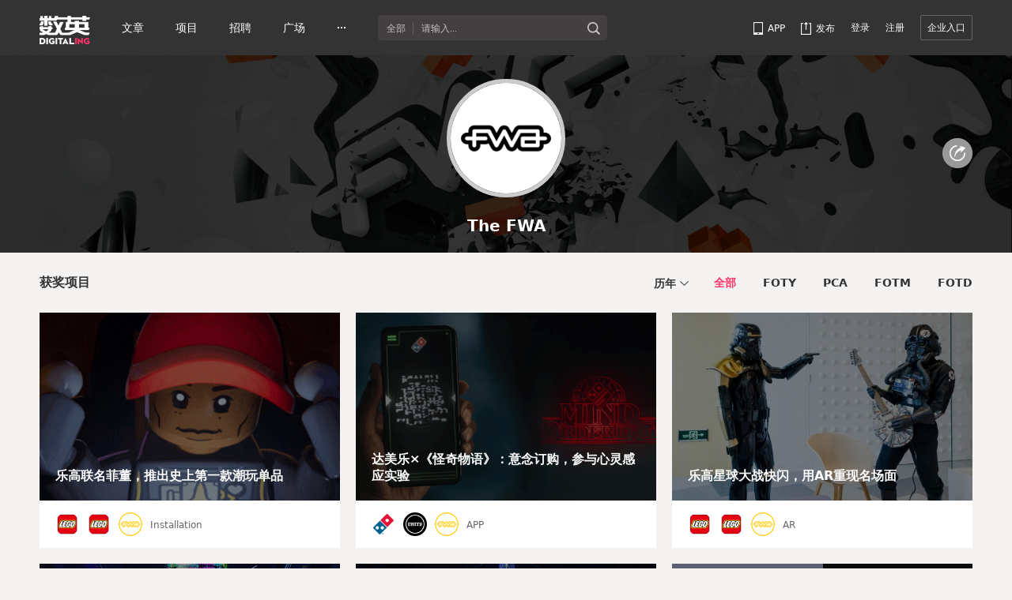

--- FILE ---
content_type: text/html; charset=utf-8
request_url: https://www.digitaling.com/awards/fwa
body_size: 9620
content:
<!DOCTYPE html>
<html>
	<head>
		<meta charset="UTF-8">
		<title>The FWA - 数英</title>
        <meta name="keywords" content="The FWA,thefwa"/>
        <meta name="description" content="FWA was established in May 2000 as Favourite Website Awards, in England, UK.<br/><br/>FWA is where you go to experience cutting-edge innovation in digital design and development. It’s a space that encourages the digital industry to push the boundaries of technology, to show people what is possible."/>
        <meta name="author" content="数英网"/>
    	<meta name="copyright" content="www.digitaling.com"/>
    	<meta property="qc:admins" content="260344627764171414167637577363547716"/>
		<link rel="stylesheet" type="text/css" href="https://file.digitaling.com/www/css/common.css?v=251103"/>
                        <link rel="shortcut icon" href="https://www.digitaling.com/file/images/favicon.ico" type="image/x-icon" />
	</head>
	<body>
    	<!-- Google tag (gtag.js) -->
<script async src="https://www.googletagmanager.com/gtag/js?id=G-3JX1ZPX5XP"></script>
<script>
  window.dataLayer = window.dataLayer || [];
  function gtag(){dataLayer.push(arguments);}
  gtag('js', new Date());
  gtag('config', 'G-3JX1ZPX5XP');
</script>        <input type="hidden" name="userType" value="" id="userType">
		<!-- 页面头 开始-->
		<div class="header">
			<div class="header_nav">
				<div class="page_auto clearfix">
					<div class="header_nav_l">
						<div class="logo"><a href="https://www.digitaling.com"><img src="https://file.digitaling.com/www/images/common/logo.@2x.png" width="64" title="数英网 DIGITALING"/></a></div>
						<ul class="header_nav_li">
                            <li class="article">
                                <a href="https://www.digitaling.com/articles">文章</a>
                                <div class="menu hide">
                                    <a href="https://www.digitaling.com/articles">全部</a>
                                    <a href="https://www.digitaling.com/articles/headline">头条</a>
                                    <a href="https://www.digitaling.com/articles/choice">精选</a>
                                    <a href="https://www.digitaling.com/articles/hot/views">热文</a>
                                    <a href="https://www.digitaling.com/feature">特色专栏</a>
								    <a href="https://www.digitaling.com/collections/hot">推荐收藏夹</a>
                                                                        <em></em>
                                    <a href="https://www.digitaling.com/login?go=aHR0cHM6Ly93d3cuZGlnaXRhbGluZy5jb20vYXJ0aWNsZXMvcHVibGlzaA==">发布文章</a>
                                                                    </div>
                            </li>
                            <li class="project">
                                <a href="https://www.digitaling.com/projects">项目</a>
                                <div class="menu hide">
                                    <a href="https://www.digitaling.com/projects">全部</a>
                                    <a href="https://www.digitaling.com/projects/weekly">每周项目精选</a>
                                    <a href="https://www.digitaling.com/projects/monthly">每月项目精选</a>
                                    <a href="https://www.digitaling.com/projects/international">海外项目精选</a>
                                    <a href="https://www.digitaling.com/projects/hot">近期热门项目</a>
                                    <a href="https://www.digitaling.com/projects/favorite">近期最多收藏</a>
                                                                        <em></em>
                                    <a href="https://www.digitaling.com/login?go=aHR0cHM6Ly93d3cuZGlnaXRhbGluZy5jb20vcHJvamVjdHMvcHVibGlzaA==">发布项目</a>
                                                                    </div>
                            </li>
                            <li class="advert">
                                <a href="https://www.digitaling.com/jobs">招聘</a>
                                <div class="menu hide">
                                    <a href="https://www.digitaling.com/search/jobs">全部</a>
                                    <a href="https://www.digitaling.com/search/jobs?func=1">创意/设计</a>
                                    <a href="https://www.digitaling.com/search/jobs?func=2">文案/策划</a>
                                    <a href="https://www.digitaling.com/search/jobs?func=4">客户/市场</a>
                                    <a href="https://www.digitaling.com/search/jobs?func=5">运营/产品</a>
                                    <a href="https://www.digitaling.com/search/jobs?func=3">技术/制作</a>
                                                                        <em></em>
                                    <a href="https://www.digitaling.com/login/company?go=aHR0cHM6Ly93d3cuZGlnaXRhbGluZy5jb20vam9icy9wdWJsaXNo">发布招聘</a>
                                                                    </div>
                            </li>
                            <li class="moment"><a href="https://www.digitaling.com/moments">广场</a></li>
                            <li class="other">
                                <a href="javascript:void(0);"><img src="https://file.digitaling.com/www/images/nav_more.png" width="12" /></a>
                                <div class="menu hide">
                                    <div class="more_menu">
                                        <a href="https://www.digitaling.com/people">人<i class="icon arrow"></i></a>
                                        <p class="menu_three hide">
                                            <a href="https://www.digitaling.com/people">特邀作者</a>
                                            <a href="https://www.digitaling.com/people/writer">认证作者</a>
                                            <a href="https://www.digitaling.com/people/project">项目达人</a>
                                            <a href="https://www.digitaling.com/people/famous">名人</a>
                                        </p>
                                    </div>
                                    <div class="more_menu">
                                        <a href="https://www.digitaling.com/dindex">数英指数<i class="icon arrow"></i></a>
                                        <p class="menu_three hide">
                                            <a href="https://www.digitaling.com/dindex/agency">代理商指数</a>
                                            <a href="https://www.digitaling.com/dindex/brand">品牌指数</a>
                                        </p>
                                    </div>
                                    <a href="https://www.digitaling.com/awards">全球奖库</a>
                                    <a href="https://www.digitaling.com/dawards">数英奖</a>
                                    <a href="https://www.digitaling.com/kt">课堂</a>
                                </div>
                            </li>
						</ul>
						<div class="search">
							<div class="search_all">
								<span>全部</span>
								<ul class="search_type hide">
                                	<li values="all" class="hide">全部</li>
									<li values="company">企业</li>
									<li values="articles">文章</li>
									<li values="projects">项目</li>
									<li values="jobs">职位</li>
									<li values="people">人</li>
								</ul>
							</div>
                            <input type="hidden" name="cathead" value="all" id="cathead">
                            <div class="clearfix searchtop"><label for="keywordshead">请输入...</label><input type="text" name="keywordshead" id="keywordshead" value=""/>
                            </div>
							<i class="icon search_icon" onClick="searchs.global('head');"></i>
						</div>
					</div>	
					<div class="header_nav_r">
						<ul>
							<li class="app">
								<a href="javascript:void(0);"><span class="v_m">APP</span></a>
								<div class="menu hide">
									<div class="app_btns">
										<a class="apple" href="javascript:void(0);">App Store</a>
										<a class="android" href="javascript:void(0);">Android</a>
									</div>
									<img src="" class="menu_qrc" width="100"/>
								</div>
							</li>
							                            <li class="publish">
                                <a href="javascript:void(0);"><i class="v_m">发布</i></a>
                                <div class="menu hide">
                                    <a href="https://www.digitaling.com/login?go=aHR0cHM6Ly93d3cuZGlnaXRhbGluZy5jb20vYXJ0aWNsZXMvcHVibGlzaA==">发布文章</a>
                                    <a href="https://www.digitaling.com/login?go=aHR0cHM6Ly93d3cuZGlnaXRhbGluZy5jb20vcHJvamVjdHMvcHVibGlzaA==">发布项目</a>
                                    <a href="https://www.digitaling.com/login?go=aHR0cHM6Ly93d3cuZGlnaXRhbGluZy5jb20vbW9tZW50cw==">发布发现</a>
                                    <em></em>
                                    <a href="https://www.digitaling.com/login/company?go=aHR0cHM6Ly93d3cuZGlnaXRhbGluZy5jb20vam9icy9wdWJsaXNo">发布招聘</a>
                                </div>
                            </li>
                                                                                    <!--未登录时显示-->
                            <li class="login">
                                <a href="https://www.digitaling.com/login?go=aHR0cHM6Ly93d3cuZGlnaXRhbGluZy5jb20vYXdhcmRzL2Z3YQ==">登录</a>
                            </li>
                            <li class="register">
                                <a href="https://www.digitaling.com/reg">注册</a>
                            </li>
                            <li class="company_enter">
                                <a href="https://www.digitaling.com/login/company">企业入口</a>
                            </li>
                            						</ul>
					</div>
				</div>
			</div>
		</div>
		<!-- 页面头 结束-->		<div class="awards_detail pd_b_60">
			<div class="awards_detail_title" style="background:url(https://file.digitaling.com/eImg/banner/20171212/20171212155220_47431.jpg) center center;background-size:cover;">
				<div class="page_auto">
					<h3 class="a_c pd_t_30">
                        <img src="https://file.digitaling.com/m/v2/images/companys/2025/fwa.png" class="com_logo"/>
						<p class="color_fff pd_t_20 fz_20">The FWA</p>
                        <input type="hidden" name="company_id" value="14190" id="company_id">
                        <input type="hidden" name="awards_id" value="1005" id="awards_id">
					</h3>
					<div class="share_links">
						<a href="javascript:void(0);" id="share_s_weixin"><i class="awards_d_icon awards_d_icon_share"></i></a>
                        <div class="weixin_qrs_box" id="qrcode_s_box">
                            <div class="weixin_qrcode_pic">
                                <div class="h_100 w_100 a_c mg_b_5 clearfix" id="qrcode_s_loading"><p class="pd_t_35"><img src="https://file.digitaling.com/images/common/loading.gif"></p></div>
                                <p class="h_100 w_100 mg_b_5 hide" id="qrcode_s_infobox"><input type="hidden" value="aHR0cHM6Ly93d3cuZGlnaXRhbGluZy5jb20vYXdhcmRzL2Z3YQ==" id="qrimgurl_s"><img width="100" src="" height="100" alt="" title=""/></p>
                                <p class="color_666 h_line_16 a_c">扫描,分享朋友圈</p>
                            </div>
                        </div>
					</div>
				</div>
                <div class="bg_cover"></div>			</div>
            			<!--获奖项目-->
			<div class="prize_project">
				<div class="page_auto">
					<div class="prize_pro_title">
						<h5 class="fz_16 color_333 f_l">获奖项目</h5>
						<div class="prize_pro_types">
							<div class="prize_pro_years">
								<div class="main_year_title">
									<span class="main_year">历年</span><i class="awards_d_icon awards_d_icon_arrowdown mg_l_5"></i>
								</div>
								<div class="prize_pro_all_years hide" id="awards_years">
									<i class="prize_pro_years_arrow"></i>
									<span class="active">历年</span>
                                    									<span>2026</span>
                                    									<span>2025</span>
                                    									<span>2024</span>
                                    									<span>2023</span>
                                    									<span>2022</span>
                                    								</div>
							</div>
							<ul id="awards_levels">
								<li class="active" value="0">全部</li>
                                								<li value="30">FOTY</li>
                                								<li value="31">PCA</li>
                                								<li value="32">FOTM</li>
                                								<li value="33">FOTD</li>
                                							</ul>
						</div>
					</div>
                   
					<div class="prize_pro_con">
						<ul class="clearfix" id="projects_list">
                        								<li class="transition">
								<a target="_blank" href="https://www.digitaling.com/projects/321159.html">
									<div class="p_r prize_pro_con_img">
										<img class="v_m" width="380" height="238" src="https://file.digitaling.com/eImg/cover/20250114/20250114165011_36635.gif"/>
										<h6>乐高联名菲董，推出史上第一款潮玩单品</h6>
                                        <span class="prize_pro_con_pop"></span>
									</div>
								</a>
								<div class="prize_pro_con_detail">
									<a target="_blank" href="https://www.digitaling.com/company/12902" title="LEGO 乐高"><img width="30" height="30" src="https://file.digitaling.com/eImg/logo/20161121/20161121195812_21786_156.png"/></a>									<a target="_blank" href="https://www.digitaling.com/company/43763" title="Our LEGO Agency 上海"><img width="30" height="30" src="https://file.digitaling.com/eImg/logo/20230316/20230316160129_82330_156.png"/></a>									<a class="awards_icon"><img width="30" title="FOTD" height="30" src="https://file.digitaling.com/eImg/awards/20171121/20171121153015_24199.png"/></a>									<span class="color_666 fz_12" title="Installation">Installation</span>
                                    								</div>
                                                                
							</li>
                            							<li class="transition">
								<a target="_blank" href="https://www.digitaling.com/projects/272215.html">
									<div class="p_r prize_pro_con_img">
										<img class="v_m" width="380" height="238" src="https://file.digitaling.com/eImg/cover/20231211/20231211194313_87526.gif"/>
										<h6>达美乐×《怪奇物语》：意念订购，参与心灵感应实验</h6>
                                        <span class="prize_pro_con_pop"></span>
									</div>
								</a>
								<div class="prize_pro_con_detail">
									<a target="_blank" href="https://www.digitaling.com/company/10811" title="Domino’s Pizza 达美乐比萨"><img width="30" height="30" src="https://file.digitaling.com/eImg/logo/20140127/20140127110705_24015_100.png"/></a>									<a target="_blank" href="https://www.digitaling.com/company/14126" title="UNIT9"><img width="30" height="30" src="https://file.digitaling.com/eImg/logo/20220922/20220922224719_78406_100.jpg"/></a>									<a class="awards_icon"><img width="30" title="FOTD" height="30" src="https://file.digitaling.com/eImg/awards/20171121/20171121153015_24199.png"/></a>									<span class="color_666 fz_12" title="APP">APP</span>
                                    								</div>
                                                                
							</li>
                            							<li class="transition">
								<a target="_blank" href="https://www.digitaling.com/projects/254092.html">
									<div class="p_r prize_pro_con_img">
										<img class="v_m" width="380" height="238" src="https://file.digitaling.com/eImg/cover/20230721/20230721172425_14148.jpg"/>
										<h6>乐高星球大战快闪，用AR重现名场面</h6>
                                        <span class="prize_pro_con_pop"></span>
									</div>
								</a>
								<div class="prize_pro_con_detail">
									<a target="_blank" href="https://www.digitaling.com/company/12902" title="LEGO 乐高"><img width="30" height="30" src="https://file.digitaling.com/eImg/logo/20161121/20161121195812_21786_100.png"/></a>									<a target="_blank" href="https://www.digitaling.com/company/43763" title="Our LEGO Agency 上海"><img width="30" height="30" src="https://file.digitaling.com/eImg/logo/20230316/20230316160129_82330_100.png"/></a>									<a class="awards_icon"><img width="30" title="FOTD" height="30" src="https://file.digitaling.com/eImg/awards/20171121/20171121153015_24199.png"/></a>									<span class="color_666 fz_12" title="AR">AR</span>
                                    								</div>
                                                                
							</li>
                            							<li class="transition">
								<a target="_blank" href="https://www.digitaling.com/projects/233134.html">
									<div class="p_r prize_pro_con_img">
										<img class="v_m" width="380" height="238" src="https://file.digitaling.com/eImg/cover/20221230/20221230152826_28838.jpg"/>
										<h6>泡泡玛特首届虚拟潮玩艺术周：光怪陆离的小世界</h6>
                                        <span class="prize_pro_con_pop"></span>
									</div>
								</a>
								<div class="prize_pro_con_detail">
									<a target="_blank" href="https://www.digitaling.com/company/32829" title="POP MART 泡泡玛特"><img width="30" height="30" src="https://file.digitaling.com/eImg/logo/20210517/20210517181606_28066_320_100.png"/></a>									<a target="_blank" href="https://www.digitaling.com/company/37764" title="灵境至维"><img width="30" height="30" src="https://file.digitaling.com/eImg/logo/20220331/20220331182603_92606_320_100.jpg"/></a>									<a class="awards_icon"><img width="30" title="FOTD" height="30" src="https://file.digitaling.com/eImg/awards/20171121/20171121153015_24199.png"/></a>									<span class="color_666 fz_12" title="CREDITS">CREDITS</span>
                                    								</div>
                                                                
							</li>
                            							<li class="transition">
								<a target="_blank" href="https://www.digitaling.com/projects/223523.html">
									<div class="p_r prize_pro_con_img">
										<img class="v_m" width="380" height="238" src="https://file.digitaling.com/eImg/cover/20221031/20221031160205_96368.png"/>
										<h6>抖音汽车嘉年华：虚拟空间的线上狂欢</h6>
                                        <span class="prize_pro_con_pop"></span>
									</div>
								</a>
								<div class="prize_pro_con_detail">
									<a target="_blank" href="https://www.digitaling.com/company/14004" title="抖音"><img width="30" height="30" src="https://file.digitaling.com/eImg/logo/20170925/20170925182134_27721_100.png"/></a>									<a target="_blank" href="https://www.digitaling.com/company/37764" title="灵境至维"><img width="30" height="30" src="https://file.digitaling.com/eImg/logo/20220331/20220331182603_92606_320_100.jpg"/></a>									<a class="awards_icon"><img width="30" title="FOTD" height="30" src="https://file.digitaling.com/eImg/awards/20171121/20171121153015_24199.png"/></a>									<span class="color_666 fz_12" title="Visual Exhibition">Visual Exhibition</span>
                                    								</div>
                                                                
							</li>
                            							<li class="transition">
								<a target="_blank" href="https://www.digitaling.com/projects/191904.html">
									<div class="p_r prize_pro_con_img">
										<img class="v_m" width="380" height="238" src="https://file.digitaling.com/eImg/cover/20220208/20220208114104_53677.png"/>
										<h6>OPPO未来科技大会：线上虚拟空间进行时</h6>
                                        <span class="prize_pro_con_pop"></span>
									</div>
								</a>
								<div class="prize_pro_con_detail">
									<a target="_blank" href="https://www.digitaling.com/company/10840" title="OPPO 欧珀"><img width="30" height="30" src="https://file.digitaling.com/eImg/logo/20200420/20200420120541_69368_100.png"/></a>									<a target="_blank" href="https://www.digitaling.com/company/37764" title="灵境至维"><img width="30" height="30" src="https://file.digitaling.com/eImg/logo/20211227/20211227184936_32370_100.png"/></a>									<a class="awards_icon"><img width="30" title="FOTD" height="30" src="https://file.digitaling.com/eImg/awards/20171121/20171121153015_24199.png"/></a>									<span class="color_666 fz_12" title="Online Experience">Online Experience</span>
                                    								</div>
                                                                
							</li>
                            							<li class="transition">
								<a target="_blank" href="https://www.digitaling.com/projects/192674.html">
									<div class="p_r prize_pro_con_img">
										<img class="v_m" width="380" height="238" src="https://file.digitaling.com/eImg/cover/20220119/20220119181329_22016.jpg"/>
										<h6>腾讯×北京市文物局H5：翱游中轴线，助力申遗心</h6>
                                        <span class="prize_pro_con_pop"></span>
									</div>
								</a>
								<div class="prize_pro_con_detail">
									<a target="_blank" href="https://www.digitaling.com/company/10760" title="Tencent 腾讯"><img width="30" height="30" src="https://file.digitaling.com/eImg/logo/20190107/20190107224401_22552_100.png"/></a>									<a target="_blank" href="https://www.digitaling.com/company/35783" title="Stink Studios 上海"><img width="30" height="30" src="https://file.digitaling.com/eImg/logo/20210908/20210908180836_40359_100.png"/></a>									<a class="awards_icon"><img width="30" title="FOTD" height="30" src="https://file.digitaling.com/eImg/awards/20171121/20171121153015_24199.png"/></a>									<span class="color_666 fz_12" title="Website">Website</span>
                                    								</div>
                                                                
							</li>
                            							<li class="transition">
								<a target="_blank" href="https://www.digitaling.com/projects/193143.html">
									<div class="p_r prize_pro_con_img">
										<img class="v_m" width="380" height="238" src="https://file.digitaling.com/eImg/cover/20220124/20220124154437_12747.png"/>
										<h6>腾讯×敦煌研究院：点亮莫高窟，还原千年燃灯盛况</h6>
                                        <span class="prize_pro_con_pop"></span>
									</div>
								</a>
								<div class="prize_pro_con_detail">
									<a target="_blank" href="https://www.digitaling.com/company/10760" title="Tencent 腾讯"><img width="30" height="30" src="https://file.digitaling.com/eImg/logo/20190107/20190107224401_22552_100.png"/></a>									<a target="_blank" href="https://www.digitaling.com/company/35783" title="Stink Studios 上海"><img width="30" height="30" src="https://file.digitaling.com/eImg/logo/20210908/20210908180836_40359_100.png"/></a>									<a class="awards_icon"><img width="30" title="FOTD" height="30" src="https://file.digitaling.com/eImg/awards/20171121/20171121153015_24199.png"/></a>									<span class="color_666 fz_12" title="Others">Others</span>
                                    								</div>
                                                                
							</li>
                            							<li class="transition">
								<a target="_blank" href="https://www.digitaling.com/projects/189055.html">
									<div class="p_r prize_pro_con_img">
										<img class="v_m" width="380" height="238" src="https://file.digitaling.com/eImg/cover/20211213/20211213001410_46337.gif"/>
										<h6>王者荣耀六周年H5：是谁在弹古琴？</h6>
                                        <span class="prize_pro_con_pop"></span>
									</div>
								</a>
								<div class="prize_pro_con_detail">
									<a target="_blank" href="https://www.digitaling.com/company/28769" title="王者荣耀"><img width="30" height="30" src="https://file.digitaling.com/eImg/logo/20201013/20201013131314_25021_100.png"/></a>									<a target="_blank" href="https://www.digitaling.com/company/28531" title="坏打印机 Studio"><img width="30" height="30" src="https://file.digitaling.com/eImg/logo/20201210/20201210163927_46706_100.jpg"/></a>									<a class="awards_icon"><img width="30" title="FOTD" height="30" src="https://file.digitaling.com/eImg/awards/20171121/20171121153015_24199.png"/></a>									<span class="color_666 fz_12" title="Website | Mobile">Website | Mobile</span>
                                    								</div>
                                                                
							</li>
                            							<li class="transition">
								<a target="_blank" href="https://www.digitaling.com/projects/158172.html">
									<div class="p_r prize_pro_con_img">
										<img class="v_m" width="380" height="238" src="https://file.digitaling.com/eImg/cover/20210403/20210403131752_10575.gif"/>
										<h6>英雄联盟《男爵之战》: 50075 名玩家并肩作战，剧情由你说了算！</h6>
                                        <span class="prize_pro_con_pop"></span>
									</div>
								</a>
								<div class="prize_pro_con_detail">
																		<a target="_blank" href="https://www.digitaling.com/company/14126" title="UNIT9"><img width="30" height="30" src="https://file.digitaling.com/eImg/logo/20171031/20171031151351_71843_100.png"/></a>									<a class="awards_icon"><img width="30" title="FOTD" height="30" src="https://file.digitaling.com/eImg/awards/20171121/20171121153015_24199.png"/></a>									<span class="color_666 fz_12" title="Others">Others</span>
                                    								</div>
                                                                
							</li>
                            							<li class="transition">
								<a target="_blank" href="https://www.digitaling.com/projects/155344.html">
									<div class="p_r prize_pro_con_img">
										<img class="v_m" width="380" height="238" src="https://file.digitaling.com/eImg/cover/20210310/20210310172526_64123.gif"/>
										<h6>威讯通讯：不出门怎么逛纽约大都会博物馆？用手机！</h6>
                                        <span class="prize_pro_con_pop"></span>
									</div>
								</a>
								<div class="prize_pro_con_detail">
																		<a target="_blank" href="https://www.digitaling.com/company/14126" title="UNIT9"><img width="30" height="30" src="https://file.digitaling.com/eImg/logo/20171031/20171031151351_71843_100.png"/></a>									<a class="awards_icon"><img width="30" title="FOTD" height="30" src="https://file.digitaling.com/eImg/awards/20171121/20171121153015_24199.png"/></a>									<span class="color_666 fz_12" title="AR / VR , MOBILE APP">AR / VR , MOBILE APP</span>
                                    								</div>
                                                                
							</li>
                            							<li class="transition">
								<a target="_blank" href="https://www.digitaling.com/projects/142555.html">
									<div class="p_r prize_pro_con_img">
										<img class="v_m" width="380" height="238" src="https://file.digitaling.com/eImg/cover/20201215/20201215115221_39141.gif"/>
										<h6>米勒淡啤：啤酒罐变身游戏手柄，这意思是喝嗨了再冲一波？</h6>
                                        <span class="prize_pro_con_pop"></span>
									</div>
								</a>
								<div class="prize_pro_con_detail">
																		<a target="_blank" href="https://www.digitaling.com/company/14126" title="UNIT9"><img width="30" height="30" src="https://file.digitaling.com/eImg/logo/20171031/20171031151351_71843_100.png"/></a>									<a class="awards_icon"><img width="30" title="FOTD" height="30" src="https://file.digitaling.com/eImg/awards/20171121/20171121153015_24199.png"/></a>									<span class="color_666 fz_12" title="Installation">Installation</span>
                                    								</div>
                                                                
							</li>
                            							<li class="transition">
								<a target="_blank" href="https://www.digitaling.com/projects/142254.html">
									<div class="p_r prize_pro_con_img">
										<img class="v_m" width="380" height="238" src="https://file.digitaling.com/eImg/cover/20201210/20201210143925_64785.jpg"/>
										<h6>Charmin：上完厕所发现没手纸？不慌！熊宝宝机器人拯救你</h6>
                                        <span class="prize_pro_con_pop"></span>
									</div>
								</a>
								<div class="prize_pro_con_detail">
																		<a target="_blank" href="https://www.digitaling.com/company/14126" title="UNIT9"><img width="30" height="30" src="https://file.digitaling.com/eImg/logo/20171031/20171031151351_71843_100.png"/></a>									<a class="awards_icon"><img width="30" title="FOTD" height="30" src="https://file.digitaling.com/eImg/awards/20171121/20171121153015_24199.png"/></a>									<span class="color_666 fz_12" title="INSTALLATION">INSTALLATION</span>
                                    								</div>
                                                                
							</li>
                            							<li class="transition">
								<a target="_blank" href="https://www.digitaling.com/projects/142933.html">
									<div class="p_r prize_pro_con_img">
										<img class="v_m" width="380" height="238" src="https://file.digitaling.com/eImg/cover/20201210/20201210192226_53245.jpg"/>
										<h6>华为《光的乐曲》：用 AI 将极光之美谱成乐章</h6>
                                        <span class="prize_pro_con_pop"></span>
									</div>
								</a>
								<div class="prize_pro_con_detail">
									<a target="_blank" href="https://www.digitaling.com/company/10707" title="Huawei 华为"><img width="30" height="30" src="https://file.digitaling.com/eImg/logo/20200111/20200111003353_16571_100.png"/></a>									<a target="_blank" href="https://www.digitaling.com/company/14126" title="UNIT9"><img width="30" height="30" src="https://file.digitaling.com/eImg/logo/20171031/20171031151351_71843_100.png"/></a>									<a class="awards_icon"><img width="30" title="FOTD" height="30" src="https://file.digitaling.com/eImg/awards/20171121/20171121153015_24199.png"/></a>									<span class="color_666 fz_12" title="INSTALLATION">INSTALLATION</span>
                                    								</div>
                                                                
							</li>
                            							<li class="transition">
								<a target="_blank" href="https://www.digitaling.com/projects/142961.html">
									<div class="p_r prize_pro_con_img">
										<img class="v_m" width="380" height="238" src="https://file.digitaling.com/eImg/cover/20201211/20201211113637_81609.jpg"/>
										<h6>嘉实多：冰面上演速度与激情，虚拟战场爽过好莱坞大片</h6>
                                        <span class="prize_pro_con_pop"></span>
									</div>
								</a>
								<div class="prize_pro_con_detail">
									<a target="_blank" href="https://www.digitaling.com/company/10833" title="Castrol 嘉实多"><img width="30" height="30" src="https://file.digitaling.com/eImg/logo/20140208/20140208151257_26762_100.png"/></a>									<a target="_blank" href="https://www.digitaling.com/company/14126" title="UNIT9"><img width="30" height="30" src="https://file.digitaling.com/eImg/logo/20171031/20171031151351_71843_100.png"/></a>									<a class="awards_icon"><img width="30" title="FOTD" height="30" src="https://file.digitaling.com/eImg/awards/20171121/20171121153015_24199.png"/></a>									<span class="color_666 fz_12" title="AR">AR</span>
                                    								</div>
                                                                
							</li>
                            						</ul>
                        <div class="no_datas hide">暂无数据</div>
                        <div class="loading hide"><img src="https://file.digitaling.com/award/2016/images/loading.gif" width="24"/></div>
                        <div class="no_more_datas hide" id="no_more_datas"><a target="_blank" href="https://www.digitaling.com/awards?faqtips=2#faq"><i class="icon icon_awards_info mg_r_10"></i><span class="v_m">找不到我的获奖项目 / 如何添加获奖项目？</span></a></div>
                        <div class="get_more_con pd_10 a_c font_16 " id="get_projects">
                            <div class="get_more_box"><a class="more_link transition" data-page="2">加载更多</a></div>
                        </div>
					</div>
                    
				</div>
			</div>
                        			<!--获奖机构-->
			<div class="prize_company">
				<div class="page_auto bg_fff">
					<div class="prize_company_title">
						<h5 class="fz_16 color_333 f_l">企业机构</h5>
                        <div class="prize_company_types">
							<div class="prize_company_years">
								<div class="main_year_title">
									<span class="main_year">历年</span><i class="awards_d_icon awards_d_icon_arrowdown mg_l_5"></i>
								</div>
								<div class="prize_company_all_years hide" id="awards_com_years">
									<i class="prize_company_years_arrow"></i>
									<span class="active">历年</span>
                                    									<span>2026</span>
                                    									<span>2025</span>
                                    									<span>2024</span>
                                    									<span>2023</span>
                                    									<span>2022</span>
                                    									<span>2021</span>
                                    									<span>2020</span>
                                    									<span>2019</span>
                                    									<span>2018</span>
                                    									<span>2017</span>
                                    								</div>
							</div>
						</div>
					</div>
                    <div class="prize_company_con">
                        <ul class="clearfix" id="company_list">
                                                        <li>
                                <a target="_blank" href="https://www.digitaling.com/company/11033">
                                    <img src="https://file.digitaling.com/eImg/logo/20140619/20140619184757_81152_320.png" alt="ACTIVATION NODEPLUS 范思广告 上海" title="ACTIVATION NODEPLUS 范思广告 上海"/>
                                    <div class="pd_t_25">
                                        <p class="fz_16 color_666 one_line ov_h" title="ACTIVATION NODEPLUS 范思广告 上海">ACTIVATION NODEPLUS 范思广告 上海</p>
                                        <p class="fw_b color_999 pd_t_5 one_line ov_h" title="100 FWA awards"><span class="mg_r_10">2016</span>100 FWA awards</p>
                                    </div>
                                </a>
                            </li>
                                                    </ul>
                        <div class="no_datas mg_b_20 hide">暂无数据</div>
                        <div class="loading hide"><img src="https://file.digitaling.com/award/2016/images/loading.gif" width="24"/></div>
                        <div class="get_more_con border_t_grey a_c font_16 hide" id="get_companies">
                            <div class="get_more_box"><a class="more_link transition" data-page="2">加载更多</a></div>
                        </div>
                    </div>
				</div>
			</div>
                        			<!--简介-->
			<div class="award_intro mg_b_60">
				<div class="page_auto bg_fff">
					<div class="award_intro_title">
						<h5 class="fz_16 color_333 ">简介</h5>
					</div>
					<div class="award_intro_con">
						<p>FWA was established in May 2000 as Favourite Website Awards, in England, UK.<br/><br/>FWA is where you go to experience cutting-edge innovation in digital design and development. It’s a space that encourages the digital industry to push the boundaries of technology, to show people what is possible. </p>
                        					</div>
                                        
					<div class="award_intro_links">
						<a href="https://thefwa.com" target="_blank"><i class="awards_d_icon awards_d_icon_internet"></i></a>											</div>
                    				</div>
			</div>
            		</div>
		<!-- 页脚 开始 -->
<div class="footer">
    <div class="footer_con">
        <div class="page_auto">
            <div class="clearfix footer_con_box">
                <div class="f_l footer_links">
                    <div class="f_l ">
                        <h4>数英</h4>
                        <ul>
                            <li><a href="https://www.digitaling.com/about" target="_blank">关于我们</a></li>
                            <li><a href="https://www.digitaling.com/about/partner" target="_blank">合作伙伴</a></li>
                            <li><a href="https://app.digitaling.com" target="_blank">手机客户端</a></li>
                            <li><a href="https://www.digitaling.com/company/jobs/10000" target="_blank">加入我们</a></li>
                        </ul>
                    </div>
                    <div class="f_l">
                        <h4>联系</h4>
                        <ul>
                            <li><a href="https://www.digitaling.com/apply" target="_blank">企业入驻</a></li>
                            <li><a href="https://www.digitaling.com/contact" target="_blank">联系我们</a></li>
                            <li><a href="https://www.digitaling.com/contact#businessCooperation" target="_blank">商务合作</a></li>
                            <li>                                <a href="https://www.digitaling.com/login/company?go=aHR0cHM6Ly93d3cuZGlnaXRhbGluZy5jb20vY29tcGFueS9hZHZlcnRpc2VtZW50" target="_blank">广告刊例</a>
                                                            </li>
                            <li><a href="https://www.digitaling.com/help/contribution" target="_blank">投稿</a></li>
                        </ul>
                    </div>
                    <div class="f_l">
                        <h4>支持</h4>
                        <ul>
                            <li><a href="https://www.digitaling.com/people/articles/1000" target="_blank">帮助中心</a></li>
                            <li><a href="https://www.digitaling.com/login?go=[base64]" target="_blank">联系在线客服</a></li>
                            <li><a href="https://www.digitaling.com/help/feedback" target="_blank">意见反馈</a></li>
                        </ul>
                    </div>
                </div>
                
                <div class="f_r">
                    <div class="rss_box">
                        <div class="bsns_blk">
                            <a class="icon bsns_blk_weixin" data-type="wechat" title="DIGITALING微信" target="_blank" href="https://www.digitaling.com/about/follow"></a>	                        	
                            <a class="icon bsns_blk_sina" title="DIGITALING新浪微博" target="_blank" href="http://weibo.com/1734726933"></a>
                            <a class="icon bsns_blk_rss" title="DIGITALING RSS订阅" target="_blank" href="https://www.digitaling.com/rss"></a>
                            <a class="icon bsns_blk_andriod" data-type="andriod" title="DIGITALING ANDROID APP" target="_blank" href="http://a.app.qq.com/o/simple.jsp?pkgname=com.android.app.digitaling"></a>
                            <a class="icon bsns_blk_apple" data-type="apple" title="DIGITALING IOS APP" target="_blank" href="https://itunes.apple.com/cn/app/id1052117670"></a>                       	
                        </div>
                        <div class="footer_digital_code">
                             <div class="digital_code digital_wx_code hide" data-type="wechat">
                                <div class="digital_code_box">
                                    <img alt="关注微信，一起数字进行时" width="150" src="">
                                    <p class="a_c">关注微信，一起数字进行时</p>
                                    <i class="arrow"></i>
                                </div>
                            </div>
                            <div class="digital_code digital_andriod_code hide" data-type="andriod">
                                <div class="digital_code_box">
                                    <img alt="手机扫一扫，下载数英APP" width="150" src="">
                                    <p class="a_c">手机扫一扫，下载数英APP</p>
                                    <i class="arrow"></i>
                                </div>
                            </div>
                            <div class="digital_code digital_apple_code hide" data-type="apple">
                                <div class="digital_code_box">
                                    <img alt="手机扫一扫，下载数英APP" width="150" src="">
                                    <p class="a_c">手机扫一扫，下载数英APP</p>
                                    <i class="arrow"></i>
                                </div>
                            </div>
                        </div>

                    </div>
                </div>
            </div>
        </div>
    </div>
    <div class="footer_bottom">
        <div class="page_auto">
            <div class="clearfix">
                <div class="f_l">
                    <div class="clearfix">
                        <a href="https://www.digitaling.com" class="icon d_footer_logo"></a>
                        <span class="v_m mg_r_20">&copy; 2026 DIGITALING</span>
                        <a class="v_m mg_r_20" href="https://www.digitaling.com/help/agreement">用户协议</a>
                        <a class="v_m mg_r_20" href="https://www.digitaling.com/help/copyright">版权声明</a>		                    
                    </div>
                </div>
                <div class="f_r">
                    <a class="v_m " href="https://beian.miit.gov.cn/" target="_blank">沪ICP备13019248号-4</a>
                    <a class="v_m mg_l_5" href="http://www.beian.gov.cn/portal/registerSystemInfo?recordcode=31010702001522" target="_blank">沪公网安备31010702001522号</a>		                    	
                    <a class="safe" href="http://v.pinpaibao.com.cn/authenticate/cert/?site=www.digitaling.com&amp;at=official" target="_blank"><i class="icon icon_icp"></i></a>
                    <a href="http://www.beian.gov.cn/portal/registerSystemInfo?recordcode=31010702001522" target="_blank"><i class="icon icon_beian"></i></a>
                    <a href="https://ss.knet.cn/verifyseal.dll?sn=e17092031010768973psax000000&comefrom=trust" target="_blank"><i class="icon icon_knet"></i></a>
                    <a href="http://v.pinpaibao.com.cn/authenticate/cert/?site=www.digitaling.com&at=official" target="_blank"><i class="icon icon_anquan"></i></a>
                </div>
            </div>
        </div>
    </div>
</div>
<!-- 页脚 结束 -->
<div class="return_top hide">
    <div class="return_arrow return_child_box" title="返回顶部">
        <i class="icon icon_return_arrow"></i>
    </div>
    <div class="return_service return_child_box">
        <a title="在线客服" href="https://www.digitaling.com/login?go=[base64]"><i class="icon icon_return_service"></i></a>
    </div>
    <div class="return_code return_child_box">
        <i class="icon icon_return_code"></i>
        <div class="return_code_box">
        	<div class="return_code_box_con">
                <div class="return_code_title">
                    <span class="active">APP</span>
                    <span>微信</span>
                </div>
                <ul class="bg_fff">
                    <li class="pd_20">
                        <a href="https://app.digitaling.com">
                            <img width="90" alt="下载数英APP" class="v_m" src=""/>
                            <p>下载数英APP</p>
                        </a>							
                    </li>
                    <li class="pd_20 hide cur_d">
                        <img width="90" alt="关注数英微信号" class="v_m" src=""/>
                        <p>关注数英微信号</p>
                    </li>
                </ul>
            </div>
        </div>
    </div>
</div>
		<script type="text/javascript" src="https://file.digitaling.com/js/jquery/jquery-1.7.1.min.js"></script>
        <script type="text/javascript" src="https://file.digitaling.com/js/jquery/jquery-ui-1.8.17.custom.min.js"></script>
		<script type="text/javascript" src="https://file.digitaling.com/www/js/common.js?v=050616"></script>
		<script type="text/javascript">common.init();awards.init();searchs.suggest('head');</script>
	</body>
</html>

--- FILE ---
content_type: text/css
request_url: https://file.digitaling.com/www/css/common.css?v=251103
body_size: 16335
content:
@charset "utf-8";
/**************start reset*****************/
html,body{padding:0px;margin:0px;font-family:-apple-system,system-ui,Segoe UI,PingFang SC,Microsoft YaHei,Arial,sans-serif;font-size:100%; color:#333;word-wrap: break-word;*word-wrap: normal;-webkit-text-size-adjust:none;}
div, span, object, iframe, h1, h2, h3, h4, h5, h6, p, blockquote, pre, a, abbr, address, cite, code, del, dfn, em, img, ins, kbd, q, samp, small, strong, sub, sup, var, b, i, dl, dt, dd, ol, ul, li, fieldset, form, label, legend, table, caption, tbody, tfoot, thead, tr, th, td{margin: 0;padding: 0;}
table { border-collapse: collapse; border-spacing: 0;}
fieldset, img { border:0 none;}
li { list-style: none;}
caption, th { text-align: left;}
q:before, q:after {content: "";}
sup { vertical-align: text-top;}
sub { vertical-align: text-bottom;}
em,i{ font-weight:normal; font-style:normal;}
h1, h2, h3, h4, h5, h6{ font-size:100%;}
a{text-decoration:none; cursor:pointer; color:#333;outline:none;}
a:hover{text-decoration: none;outline:none; color:#ff3366;}
input[type=text],textarea{font-family:-apple-system,system-ui,Segoe UI,PingFang SC,Microsoft YaHei,Arial,sans-serif;outline:none;}
input[type=checkbox]{ margin-left:0px; padding-left:0px; *margin-left:-4px;}
input[type=radio]{ margin-left:0px; margin-top:0; padding-left:0px; vertical-align:middle; *margin-left:-4px;}
button {margin:0;padding:0;border:none;background:none;outline:none;cursor:pointer;}
/**************end reset*****************/
/*common style*/
.page_auto{ width: 1180px; margin: 0 auto;}
.hide{display: none;}
.f_l{ float: left;}
.f_r{ float: right;}
.a_c{ text-align: center;}
.a_l{ text-align: left; }
.clear{clear:both;}
.clearfix:after { visibility: hidden;display: block; content: " ";clear: both;height: 0; }  
.clearfix{*zoom:1;}
.alpha_80{filter:alpha(opacity=80);-moz-opacity:0.8;opacity:0.8;}
.p_r{position: relative;}
.fw_b{ font-weight: bold;}
.fw_n{ font-weight: normal;}
.ov_h{overflow: hidden;}
.one_line{white-space: nowrap; text-overflow: ellipsis;}
.cur_p{ cursor: pointer;}
.v_m{vertical-align: middle;}
.transition {-webkit-transition:all .2s ease-out;-moz-transition:all .2s ease-out;-ms-transition:all .2s ease-out;-o-transition:all .2s ease-out;transition:all .2s ease-out}
.text_underline{ text-decoration:underline;}
.bd_red{ border:1px #ff3366 solid;}
.bd_e0{ border:1px #e0e0e0 solid;}
.round{ border-radius: 50%;}
/*padding*/
.pd_10{ padding:10px;}
.pd_20{ padding:20px;}
.pd_20_10{ padding:20px 10px;}
.pd_lr_20{ padding-left: 20px; padding-right: 20px;}
.pd_lr_40{ padding-left: 40px; padding-right: 40px;}
.pd_tb_30{ padding-top: 30px; padding-bottom: 30px;}
.pd_t_3{padding-top: 3px;}
.pd_t_5{padding-top: 5px;}
.pd_t_10{padding-top: 10px;}
.pd_t_15{ padding-top: 15px;}
.pd_t_20{padding-top: 20px;}
.pd_t_25{padding-top: 25px;}
.pd_t_30{padding-top: 30px;}
.pd_t_35{padding-top: 35px;}
.pd_t_40{padding-top: 40px;}
.pd_t_50{padding-top: 50px;}
.pd_t_55{padding-top: 55px;}
.pd_t_60{padding-top: 60px;}
.pd_t_65{ padding-top: 65px;}
.pd_t_70{padding-top: 70px;}
.pd_t_90{padding-top: 90px;}
.pd_t_120{padding-top: 120px;}
.pd_b_20{padding-bottom: 20px;}
.pd_b_24{padding-bottom: 24px;}
.pd_b_30{padding-bottom: 30px;}
.pd_b_40{ padding-bottom: 40px;}
.pd_b_50{padding-bottom: 50px;}
.pd_b_60{padding-bottom: 60px;}
.pd_b_70{padding-bottom: 70px;}
.pd_l_30{ padding-left: 30px;}
.pd_l_55{ padding-left: 55px;}
/*margin*/
.mg_t_18{margin-top:18px;}
.mg_t_40{margin-top:40px;}
.mg_b_3{margin-bottom: 3px;}
.mg_b_5{margin-bottom: 5px;}
.mg_b_10{margin-bottom:10px;}
.mg_b_15{margin-bottom:15px;}
.mg_b_30{margin-bottom: 30px;}
.mg_b_40{margin-bottom: 40px;}
.mg_b_50{margin-bottom: 50px;}
.mg_b_60{margin-bottom: 60px;}
.mg_b_80{margin-bottom: 80px;}
.mg_b_130{margin-bottom: 130px;}
.mg_r_5{ margin-right: 5px;}
.mg_r_7{ margin-right: 7px;}
.mg_r_10{ margin-right: 10px;}
.mg_r_12{ margin-right: 12px;}
.mg_r_20{ margin-right: 20px;}
.mg_r_30{ margin-right: 30px;}
.mg_r_40{margin-right: 40px;}
.mg_r_50{margin-right:50px;}
.mg_r_90{margin-right:90px;}
.mg_l_5{margin-left: 5px;}
.mg_l_10{margin-left:10px;}
.mg_l_20{margin-left:20px;}
.mg_l_183{margin-left: 183px;}
/*font-size*/
.fz_12{font-size: 12px;}
.fz_14{font-size: 14px;}
.fz_16{font-size: 16px;}
.fz_18{font-size: 18px;}
.fz_20{font-size: 20px;}
.fz_24{font-size: 24px;}
.fz_26 {font-size: 26px;}
.fz_36 {font-size: 36px;}
.fz_50 {font-size: 50px;}
/*color*/
.color_fff{ color: #fff;}
.color_333{ color: #333;}
.color_666{ color: #666;}
.color_999{ color: #999;}
.color_red{color: #f36;}
.color_fe{ color: #fefefe;}
.color_green{ color:#2f9800;}
.color_ccc6c6{color: #ccc6c6;}
.color_b58759{color: #b58759;}
.color_2c66ee{color: #2c66ee;}
.color_cccaca{color: #cccaca;}
.color_f00{ color: #f00; }
/*line-height*/
.lh_0{line-height: 0;}
.line_24{ line-height: 24px;}
.line_26{ line-height: 26px;}
.line_28{ line-height: 28px;}
.line_50{ line-height: 50px;}
.line_60{ line-height: 60px;}
.line_80{ line-height: 80px;}
/*height*/
.h_18{ height: 18px;}
.h_38{ height: 38px;}
.h_50{ height: 50px;}
.h_60{ height: 60px;}
.h_100{ height: 100px;}
.h_180{ height: 180px;}
.h_360{ height: 360px;}
/*width*/
.w_40{ width: 40px;}
.w_80{ width: 80px;}
.w_100{ width: 100px;}
.w_200{ width: 200px;}
.w_270{ width: 270px;}
.w_280{ width: 280px;}
.w_310{ width: 310px;}
.w_350{ width: 350px;}
.w_380{ width: 380px;}
.w_400{ width: 400px;}
.w_760{ width: 760px;}
.w_100p{ width: 100%; }
/*background*/
.bg_fff{ background: #fff;}
.bg_red {background-color:#ff3366;}
/*border*/
.border_b_grey{border-bottom: 1px solid #f5f2f2;}
.border_t_grey{border-top: 1px solid #f5f2f2;}
.border_t_f1{ border-top: 1px solid #f1f1f1; }

.icon{display: inline-block; vertical-align: middle; background: url(../images/common/icons.png?v=2406221);background: url(../images/common/icons_small.png?v=2406221)\9; background-size: 250px;}
.gbs_fav{ width:11px; height:11px;  background-position:-81px 0px;}
.gbs_coll{ width:11px; height:9px;  background-position:-93px -0px;}
.gbs_com{ width:11px; height:10px;  background-position:-105px -0px;}
.feature_chg{ width:15px; height:16px;  background-position:-117px -0px;}
.gbl_fav{ width:14px; height:13px;  background-position:-133px 0px;}
.bsns_blk_apple{ width: 80px; height: 24px; background-position: 0 -73px;}
.bsns_blk_weixin{ width: 18px; height: 16px; background-position: 0 -56px;}
.bsns_blk_sina{ width: 20px; height: 16px; background-position: -19px -56px;}
.bsns_blk_rss{ width: 14px; height: 14px; background-position: -40px -56px;}
.bsns_blk_andriod{ width: 80px; height: 24px; background-position: -81px -73px;}
.bsns_blk_andriod:hover{background-position: -81px -98px;}
.bsns_blk_apple:hover{ background-position: 0 -98px;}
.bsns_blk_weixin:hover{ width: 18px; height: 16px; background-position: -55px -56px;}
.bsns_blk_sina:hover{ width: 20px; height: 16px; background-position: -74px -56px;}
.bsns_blk_rss:hover{ width: 14px; height: 14px; background-position: -95px -56px;}
.icon_icp{width: 16px; height: 18px; background-position: -31px -123px;}
.icon_beian{ width: 16px; height: 18px; background-position: -48px -123px;}
.icon_knet{ width: 18px; height: 18px; background-position: -65px -123px;}
.icon_anquan{ width: 20px; height: 18px; background-position: -84px -123px;}
.icon_return_arrow{ width: 20px; height: 20px; background-position: 0 -154px;}
.icon_return_service{ width: 20px; height: 20px; background-position: -21px -154px;}
.icon_return_code{ width: 20px; height: 20px; background-position: -42px -154px;}
.icon_awards_info{width:30px; height:30px; background-position:0px -176px;}
.icon_share_wechat{ width: 38px; height: 38px;  background-position:0px -208px; }
.icon_share_sina{ width: 38px; height: 38px;  background-position:-78px -208px; }
.icon_share_qq{ width: 38px; height: 38px;  background-position:-39px -208px; }
.new_icon{display: inline-block; vertical-align: middle; background: url(../images/common/icons.png) no-repeat;}
.success_icon{width:25px; height:26px; background-position:-324px -0;}
.warn_icon{width:25px;height: 26px; background-position: -351px 0;}
.uncurrent_b_icon{width:25px;height: 26px; background-position: -378px 0;}
/*icon feature*/
.icon_feature{ display:inline-block; vertical-align: middle; background:url(../images/common/icons_feature.png?v=0328) no-repeat; vertical-align:middle; overflow:hidden; background-size:608px;}
.feature_interview{width:32px; height:32px;background-position:0px 0px;}
.feature_btp{width:32px; height:32px;background-position:-32px 0px;}
.feature_bestproject{width:32px; height:32px;background-position:-64px 0px;}
.feature_informers{width:32px; height:32px;background-position:-96px 0px;}
.feature_brands{width:32px; height:32px;background-position:-128px 0px;}
.feature_ourlife{width:32px; height:32px;background-position:-160px 0px;}
.feature_toplist{width:32px; height:32px;background-position:-192px 0px;}
.feature_shoptour{width:32px; height:32px;background-position:-224px 0px;}
.feature_survey{width:32px; height:32px;background-position:-256px 0px;}
.feature_yijian{width:32px; height:32px;background-position:-288px 0px;}
.feature_all{width:32px; height:32px;background-position:-320px 0px;}
.feature_ergengtv{width:32px; height:32px;background-position:-352px 0px;}
.feature_awards{width:32px; height:32px;background-position:-384px 0px;}
.feature_weishi{width:32px; height:32px;background-position:-416px 0px;}
.feature_book{width:32px; height:32px;background-position:-448px 0px;}
.feature_company{width:32px; height:32px;background-position:-480px 0px;}
.feature_tencentyuejie{width:32px; height:32px;background-position:-512px 0px;}
.feature_oceanengine{width:32px; height:32px;background-position:-544px 0px;}
.feature_btl{width:32px; height:32px;background-position:-576px 0px;}

/*头部*/
.header_nav{ height: 70px; background: #333;line-height: 70px; min-width:1200px;}
.header_nav_l{float: left;}
.header_nav_l .logo{float: left; padding-top: 16px; height:36px; margin-right: 20px;}
.header_nav_l .awards_logo{width:183px; height:70px; line-height:80px; margin-right: 20px;}
.header_nav_l .awards_logo a{width:183px; height:70px; display:inline-block;}
.header_nav_li{float: left;}
.header_nav_li li{float: left; position: relative;}
.header_nav_li li>a{ display: block; padding:0 20px; color: #fff; font-size: 14px;}
.header_nav_li li.other>a{ font-size: 17px;}
.header_nav_li li>a:hover{ color: #f36;}
.header_nav .menu a{ color: #fff; height: 36px; line-height: 36px; font-size: 14px;}
.header_nav .menu a:hover{ color: #f36;}
.header_nav .menu{position: absolute; left: 0; top: 70px; z-index: 100; padding: 10px 0; width: 124px; background: #2b2b2b;}
.header_nav .menu>a,.header_nav .menu .more_menu>a{ display: block; padding-left: 20px; box-sizing: border-box;}
.header_nav .menu a.menu_publish{ margin-top: 5px; border-top: 1px solid #666;}
.header_nav .menu .more_menu>a .arrow{ position: absolute; right: 20px; top: 15px; width: 4px; height: 7px; background-position: -27px 0;}
.header_nav .menu .more_menu{position: relative;}
.header_nav .menu .more_menu .menu_three{position: absolute; left: 124px; top: -10px; padding: 10px 0; width: 124px; background: #222;}
.header_nav .menu .more_menu .menu_three a{display: block; padding-left: 20px;  box-sizing: border-box; }

.header_nav .menu .more_menu .menu_feature{position: absolute; left:124px; top: -10px; padding: 10px 20px 20px; width:300px; background:#222;}
.header_nav .menu .more_menu .menu_feature li{margin:10px 0px; width:150px; float:left; height:32px; color:#333; line-height:32px; font-size:14px;}
.header_nav .menu .more_menu .menu_feature li a{ display:block; height:32px; width:120px; padding:0px 15px;}

.header_nav .menu em{ display: block; margin: 5px 0; height: 1px; background: #666;}
.header_nav .search{float: left; margin-left: 20px; margin-top: 19px; height: 30px; border:1px #443f40 solid; background: #443f40; border-radius: 4px;}
.header_nav .search.bd_red{ border:1px #ff3366 solid;}
.header_nav .search .search_all{ position: relative; float: left; width: 44px; height: 30px; font-size: 12px; color: #c5bfbf; text-align: center; cursor: pointer;}
.header_nav .search .search_all span{display: block; margin-top: 9px; height: 14px;line-height: 14px; border-right: 1px solid #665f60;}
.header_nav .search .search_all ul{ position: absolute; top: 30px; left: 0; z-index: 100; width: 44px; background: #443f40; border-radius:0 0 3px 3px;}
.header_nav .search .search_all ul li{ height: 32px; line-height: 32px; font-size: 12px; color: #ccc6c6;}
.header_nav .search .search_all ul li:hover{color: #f36;}


.header_nav .search .search_all ul{ position: absolute; top: 30px; left: 0; z-index: 100; width: 44px; background: #443f40; border-radius:0 0 3px 3px;}
.header_nav .search .search_all ul li{ height: 32px; line-height: 32px; font-size: 12px; color: #ccc6c6;}
.header_nav .search .search_all ul li:hover{color: #f36;}


.ui-autocomplete{ position: absolute;z-index: 1000!important;top:50px!important;background: #443f40; border-radius:0 0 3px 3px;}
.ui-autocomplete .ui-menu-item a{ display:block; height: 32px; padding: 0 10px ; line-height: 32px; font-size: 12px; color: #ccc6c6;}
.ui-autocomplete .ui-menu-item a:hover{color: #f36;/* background:#c5bfbf;*/}



.header_nav .searchtop{position:relative; float: left; margin-top: 9px; width: 220px; height: 14px; line-height: 14px; font-size: 12px; color: #c5bfbf; background: none; border: none; box-sizing: border-box;}
.header_nav .searchtop label{ position:absolute; left:10px; top:0; font-family: simsun; color:#c5bfbf; cursor:text; font-size:12px;}
.header_nav .search input{float: left; padding: 0 10px ;width: 220px; height: 14px; line-height: 14px; font-size: 12px; color: #c5bfbf; background: none; border: none; box-sizing: border-box;}
.header_nav .search .search_icon{float: right; cursor: pointer; margin-top: 8px; margin-right: 8px; width: 16px; height: 16px;  background-position: -64px 0;}
.header_nav_r{float: right; font-size: 12px;}
.header_nav_r li { position: relative; float: left; height: 70px;}
.header_nav_r li>a{display: block; padding: 0 10px; color: #fff;}
.header_nav_r li a:hover{ color: #f36;}
.header_nav_r .app>a:before{ content: ""; display: inline-block; margin-right: 6px; width: 12px; height: 16px; background: url(../images/common/icons.png);background: url(../images/common/icons_small.png)\9; background-size: 250px; vertical-align: middle;}
.header_nav_r .publish>a:before{ content: ""; display: inline-block; margin-right: 6px; width: 13px; height: 16px; background: url(../images/common/icons.png);background: url(../images/common/icons_small.png)\9; background-size: 250px; background-position-x: -13px; vertical-align: middle;}
.header_nav_r .company_enter{ margin-left: 10px; margin-top: 19px; width: 66px; height: 32px; box-sizing: border-box; text-align: center; border: 1px solid #666; border-radius: 2px;}
.header_nav_r .company_enter a{ padding: 0; line-height: 30px;}
.header_nav_r .my>a img{ display: inline-block; border-radius: 16px; margin-top: 18px;}
.header_nav_r .my>a{ position: relative; padding-right: 0; height: 70px;}
.header_nav_r .my>a .infor_circle{ position: absolute; right: -5px; top: 13px; padding: 1px; width: 19px; height: 19px; min-width: 17px\9; height: 18px\9; background: #f36; border-radius: 25px; line-height: 18px; font-size: 12px; color: #fff; text-align: center; -webkit-transform: scale(0.66); transform: scale(0.66);}
.header_nav_r .menu{ left: auto; right: 0;}
.header_nav_r .menu a{ position: relative; display: block; font-size: 12px;}
.header_nav_r .my .menu a:after{ content: ""; float: right; margin-top: 10px; margin-right: 20px; width: 16px; height: 16px; background: url(../images/common/icons.png?v=2406221);background: url(../images/common/icons_small.png?v=2406221)\9; background-size: 250px; background-position: 0 -17px;}
.header_nav_r .my .menu .my_dm:after{width: 16px; height: 16px ; background-position: -71px -37px;}
.header_nav_r .my .menu .my_homepage:after{width: 16px; height: 15px ; background-position: -17px -17px;}
.header_nav_r .my .menu .com_homepage:after{width: 15px; height: 14px ; background-position: -116px -17px;}
.header_nav_r .my .menu .my_resume:after{width: 14px;height: 15px;background-position: -38px -37px;}
.header_nav_r .my .menu .my_staff:after{width: 16px; height: 15px ; background-position: -17px -17px;}
.header_nav_r .my .menu .infor:after{display: none;}
.header_nav_r .my .menu .infor>i{float: right; margin-top: 10px; margin-right: 20px;}
.header_nav_r .my .menu .infor .no_infor{ width: 15px; height: 16px; background-position: -50px -17px;}
.header_nav_r .my .menu .infor_red .infor_circle{ margin-top: 9px; margin-right: 18px; padding: 2px; min-width: 17px; height: 16px ;  color: #fff;  font-size: 12px; line-height: 16px; text-align: center; background: #f36; border-radius: 25px; -webkit-transform: scale(0.8); transform: scale(0.8); }
.header_nav_r .my .menu .collect:after{width: 16px; height: 14px; background-position: -65px -17px;}
.header_nav_r .my .menu .com_order:after{width: 17px; height: 16px; background-position: -131px -17px;}
.header_nav_r .my .menu .service:after{width: 17px; height: 16px; background-position: -81px -17px;}
.header_nav_r .my .menu .set:after{width: 17px; height: 15px; background-position: -98px -17px;}
.header_nav_r .my .menu .quit:after{display: none;}
.header_nav_r .my .menu .quit{ color: #ccc;}
.header_nav_r .app .menu{ width: 310px; padding:20px; box-sizing: border-box;}
.header_nav_r .app .app_btns{ float: left; width: 150px; }
.header_nav_r .app .app_btns a{height: 40px; border: 1px solid #fff; box-sizing: border-box; border-radius: 2px; line-height: 38px; text-align: center;}
.header_nav_r .app .app_btns .apple{ margin-bottom: 20px;}
.header_nav_r .app .app_btns a:before{ content: ""; display: inline-block; position: relative; top:6px; margin-right: 15px; width: 17px; height: 22px; background: url(../images/common/icons.png);background: url(../images/common/icons_small.png)\9; background-size: 250px; background-position: -18px -33px;}
.header_nav_r .app .app_btns .android:before{ height: 20px; background-position: 0 -33px;}
.header_nav_r .app .menu img{ float: right;}

/*底部*/
.footer{ min-width:1200px; background: #221f20;}
.footer_con{ padding:40px 0 30px; width:100%; border-bottom: 1px solid #332f30; color:#fff; font-size: 12px;}
.footer_con a{ color:#fff;}
.footer_con .footer_links>div{ width: 160px;}
.footer_con h4{ margin-bottom:25px;font-size: 12px; color: #ccc5c6;}
.footer_con ul li{ line-height:30px;}
.footer_con ul li a{ display:inline-block; width:100%; font-size: 12px; color:#999192;}
.footer_con ul li a:hover{ color:#f36;}
.footer .rss_box{position: relative; line-height: 24px;}
.footer .bsns_blk a{ display: inline-block; margin-left: 27px;}

.footer .digital_code{ position:absolute; bottom:20px; left:-63px; padding-bottom:15px; z-index:100;}
.footer .digital_apple_code{ left: 223px;}
.footer .digital_andriod_code{ left: 115px;}
.footer .digital_code_box{ position:relative; padding:20px 20px 18px 20px; background:#f1f1f1; color: #666; font-size: 12px;}
.footer .digital_code_box img{ margin-bottom: 8px;}
.footer .digital_code_box i.arrow{position:absolute; left:85px; bottom:-17px; width: 0; height: 0; border: 10px solid transparent; border-top-color: #f1f1f1;}
.footer_bottom{ height:80px; line-height: 80px; font-size: 12px; color:#999192; overflow: hidden;}
.footer_bottom  a{ color: #999192;}
.footer_bottom  a:hover{ color: #f36;}
.footer_bottom .f_l .d_footer_logo{ display: inline-block; margin-right: 20px; width: 30px; height: 30px; background-position: 0 -123px; vertical-align: middle;}
.footer_bottom .f_l .file_icon{display: inline-block; margin-left: 8px; margin-right: 2px; width: 16px; height: 18px; background-position: -19px -106px; vertical-align: middle;}
.footer_bottom .f_r a{ color: #665f60; margin-left: 15px;}


/*sns_box*/
.sns_box { position: relative; }
.bsns_box .sns_box .icon{margin-right:10px;}
.weixin_qr_job{ display:none; position:absolute; bottom:38px;right:-45px; background:#fff; z-index:101;}
.weixin_qrs_box{ display:none; position:absolute; bottom:-44px;right:48px; background:#fff; z-index:101;}
.weixin_qrf_box{ display:none; position:absolute; bottom:-44px;right:176px; background:#fff; z-index:101;}
.weixin_qr_box{ display:none; position:absolute; bottom:25px;right:33px; background:#fff; z-index:101;}
.weixin_qrb_box{ display:none; position:absolute; bottom:38px;left:5px; background:#fff; z-index:101;}
.weixin_qrcode_box{ display:none; position:absolute; bottom:31px;left:-10px; background:#fff; z-index:101;}
.weixin_qrcode_pic{ position:relative; font-size:0.75em;padding:5px;border:1px solid #e0e0e0;}
.weixin_qrcode_pic i.e0_tran{ display:inline-block; width:9px; height:6px; background-position:-427px -7px; position:absolute; bottom:-6px; left:45px;}
.sns_box .gsns_sina:hover  { background-position:-420px -239px;}
.sns_box .gsns_qq:hover    { background-position:-217px -480px;}
.sns_box .gsns_qqzone:hover{ background-position:-266px -480px;}
.sns_box .gsns_renren:hover{ background-position:-318px -480px;}
.sns_box .gsns_douban:hover{ background-position:-366px -480px;}
/*weixin qrcode 2023-7-26*/
.share_wx_box{position: relative;}
.share_wx_box .sw_hover_btn{ display: inline-block;}
.share_wx_box .target_pop{position:absolute; bottom:-50%; margin-bottom:-50%; right:100%; padding-right: 2px; z-index:101; opacity: 0; visibility: hidden; transition: opacity .2s linear;}
.share_wx_box .target_pop_inner{position:relative;font-size:12px;padding:11px 11px 5px 11px;border:1px solid #e0e0e0;background:#fff;  min-width:112px; box-sizing: border-box;}
.share_wx_box .target_pop_pic { height: 88px; min-width: 88px; text-align: center; margin-bottom: 6px;}
.share_wx_box .target_pop_pic>img{ width: 100%; object-fit: cover; }
.share_wx_box .target_pop_text{ color: #666363; line-height: 20px;font-size: 12px; white-space: nowrap;}
.share_wx_box:hover .target_pop{ opacity: 1; visibility: visible;}

/*return top*/
.return_top{ width: 40px; height: 110px; position: fixed; right: 140px; bottom: 202px; z-index: 10000;}
.return_child_box{ margin-bottom: 1px; padding-top: 5px; width: 40px; height: 35px; box-sizing: border-box; text-align: center; cursor: pointer; background: url([data-uri]);}
.return_child_box:hover{background: #000;}
.return_code{position: relative;}
.return_code_box{visibility: hidden; opacity: 0; -webkit-transition: all 0.3s ease 0.1s; transition: all 0.3s ease 0.1s; position: absolute; right: 40px; top: -42px; z-index: 1200; padding-right: 20px; width: 150px; box-sizing: border-box;}
.return_code_box_con{ box-shadow: 0 4px 8px rgba(0, 0, 0, 0.08); }
.return_code:hover .return_code_box{visibility: visible; opacity: 1; top: -72px;}
.return_code_title {overflow: hidden;}
.return_code_title span{float: left; width: 50%; height: 35px; background: #332f30; line-height: 34px; font-size: 12px; color: #ccc5c6;}
.return_code_title span:hover{background: #665f60;}
.return_code_title span.active{background: #fff; color: #665f60;}
.return_code_box li p{padding-top: 10px; font-size: 12px; line-height: 12px; color: #665f60;}

/*awards_detail*/
.awards_detail{ background: #f5f2f2;}
.awards_d_icon{ display: inline-block; background: url(../images/awards/awards_icon.png); background: url(../images/awards/awards_icon_small.png)\9; background-size: 250px; vertical-align: middle;}
.loading{ text-align:center;}
.awards_detail_title{ position: relative; height: 250px; background:#000 url(../images/awards/bg.jpg) no-repeat center; background-size: cover; min-width:1200px;}
.awards_detail_title .bg_cover{ position: absolute;  left:0; top: 0; width:100%; height:100%; z-index: 10; background: url([data-uri]);}
.awards_detail_title .com_logo{border-radius:50%; width:140px; border:5px #ccc solid;}
.awards_detail_title .page_auto{position: relative; height: 250px; z-index: 20;}
.awards_detail_title .share_links{ position: absolute; right: 0; top: 50%; margin-top: -20px; z-index: 10; height: 40px; }
.awards_detail_title .share_links a{width: 38px; height: 38px; background: #333;}
.daoy_page .daoy_banner{ background:#000; height:80px;}
.daoy_page .daoy_banner a{ display:inline-block; width:1180px; margin:0 auto;}
.daoy_page .share_links{ position: absolute; right: 0; top: 110%; margin-top: -20px; z-index: 10; height: 40px; }
.daoy_page .share_links a{width: 38px; height: 38px; background: #333;}
.awards_page .share_links{ position: absolute; right: 0; top: 50%; margin-top: -20px; z-index: 10; height: 40px; }
.awards_page .share_links a{width: 38px; height: 38px; background: #333;}
.awards_con .share_links{ position: absolute; right: 0; top: 50%; margin-top: -20px; z-index: 10; height: 40px; }
.awards_con .share_links a{width: 38px; height: 38px; background: #333;}
.about_daoy .share_links{ position: absolute; right: 0; top:80%; margin-top: -20px; z-index: 10; height: 40px; }
.about_daoy .share_links a{width: 38px; height: 38px; background: #333;}
.share_links .awards_d_icon{float: left; margin-left: 10px; width: 38px; height: 38px;}
.awards_d_icon_message{ background-position: -40px 0;}
.awards_d_icon_share{ background-position: -80px 0;}
.awards_d_icon_zan{ background-position: -40px -40px;}
.prize_project .page_auto{ width: 1200px;}
.prize_pro_title{ padding: 0 10px; height: 76px; line-height: 76px;}

.prize_pro_types{ float: right; height: 76px; line-height: 76px;}
.prize_pro_types .prize_pro_years{ float: left; position: relative; z-index: 100; margin-right: 15px; font-size: 14px; font-weight: bold; cursor: pointer;}
.prize_pro_types .prize_pro_years .main_year{ vertical-align: middle;}
.prize_pro_all_years{position: absolute; top:56px; right: 0; z-index: 100; width: 54px; background: #fff;}
.prize_pro_years_arrow{ position: absolute; top: -15px; right: 20px; width: 0; height: 0; border: 8px solid transparent; border-bottom-color: #fff;}
.prize_pro_all_years span{display: block; height: 32px; font-size: 12px; line-height: 32px; font-weight: normal; text-align: center;}
.prize_pro_all_years span:hover{color: #f36; background: #f5f2f2;}
.prize_pro_all_years span.active{color: #f36;}
.prize_pro_types ul{float: left;}
.prize_pro_types li{float: left; margin: 0 15px; padding: 0 2px; font-size: 14px; font-weight: bold; cursor: pointer;}
.prize_pro_types li:hover{ color: #f36;}
.prize_pro_types li:last-child{ margin-right: 0; padding-right: 0;}
.prize_pro_types li.active{ color: #f36;}


.prize_pro_con{ margin-bottom:40px; min-height:300px;}
.prize_pro_con ul{width: 100%;}
.prize_pro_con li{float:left; width: 380px; margin:0px 10px 20px;}
.prize_pro_con li:hover{box-shadow:0 0 15px rgba(45,50,55,.3);}


.awards_d_icon_arrowdown{ width: 11px; height: 6px; background-position: 0 -40px;}
.awards_d_icon_arrowup{ width: 11px; height: 6px; background-position: -13px -40px;}
.prize_pro_con_img h6{ position: absolute; left: 0; bottom: 0; z-index: 20; padding: 20px 20px; color: #fefefe;}
.prize_pro_con_pop{ position: absolute;  left:0; top: 0; width: 380px; height: 238px; z-index: 10; background: url([data-uri]);}
.prize_pro_con_detail{ position:relative; padding: 0 20px; height: 60px; background: #fff; line-height: 60px; overflow: hidden; white-space: nowrap; text-overflow: ellipsis;}
.prize_pro_con_detail a{ float: left; width: 30px; height: 30px; margin-top: 15px; margin-right: 10px; border-radius: 50%;}
.prize_pro_con_detail a img{ vertical-align: top; border-radius:15px;}
.prize_pro_con_detail a.awards_icon{ cursor:default;}
.prize_pro_con_detail .more{ font-size:12px; text-align:right; color:#666; position: absolute; right:10px;-webkit-transition:all .2s ease-out;-moz-transition:all .2s ease-out;-ms-transition:all .2s ease-out;-o-transition:all .2s ease-out;transition:all .2s ease-out}

.prize_pro_con_more{ position:absolute; z-index:1000;-webkit-user-select: none;-moz-user-select: none;-ms-user-select: none; user-select: none; margin-top:-5px;}
.prize_pro_con_mdetail{padding: 0 20px; width:340px; height: 30px; background: #fff; line-height: 30px; padding-bottom:10px;overflow: hidden; white-space: nowrap; text-overflow: ellipsis;}
.prize_pro_con_mdetail a{ float: left; width: 30px; height: 30px;margin-right: 10px; border-radius: 50%;}
.prize_pro_con_mdetail a img{ vertical-align: top; border-radius:15px;}
.prize_pro_con_mdetail a.awards_icon{ cursor:default;}

.prize_company{ margin-bottom:60px;}
.prize_company_title{ padding: 0 20px; height: 60px; line-height: 60px; border-bottom: 1px solid #f5f2f2;}


.prize_company_types{ float: right; height: 60px; line-height: 60px;}
.prize_company_types .prize_company_years{ float: left; position: relative; z-index: 100;font-size: 14px; font-weight: bold; cursor: pointer;}
.prize_company_types .prize_company_years .main_year{ vertical-align: middle;}
.prize_company_all_years{position: absolute; top:50px; right: -6px; z-index: 100; width: 54px; background: #e0e0e0;}
.prize_company_years_arrow{ position: absolute; top: -15px; right: 18px; width: 0; height: 0; border: 8px solid transparent; border-bottom-color: #e0e0e0;}
.prize_company_all_years span{display: block; height: 32px; font-size: 12px; line-height: 32px; font-weight: normal; text-align: center;}
.prize_company_all_years span:hover{color: #f36; background: #f5f2f2;}
.prize_company_all_years span.active{color: #f36;}
.prize_company_types ul{float: left;}
.prize_company_types li{float: left; margin: 0 15px; padding: 0 2px; font-size: 14px; font-weight: bold; cursor: pointer;}
.prize_company_types li:hover{ color: #f36;}
.prize_company_types li:last-child{ margin-right: 0; padding-right: 0;}
.prize_company_types li.active{ color: #f36;}

.prize_company_con{overflow: hidden; padding-top: 20px;}
.prize_company_con li{float: left; width: 50%; margin-bottom: 20px;}
.prize_company_con li a{ display: block; padding:0 20px;}
.prize_company_con li a img{ float: left; border-radius: 50%; width: 100px; height: 100px;}
.prize_company_con li a div{margin-left: 120px;}
.prize_person{ margin-bottom:60px;}
.prize_person_con ul{overflow: hidden;}
.prize_person_con li{ float: left; padding: 0 20px; margin-bottom: 20px; width: 25%; height: 300px; text-align: center; box-sizing: border-box;}
.prize_person_con li a{display: block;}
.prize_person_con li img{ width: 200px; height: 200px; border-radius: 50%;}
.award_intro_title{ padding: 0 20px; height: 60px; line-height: 60px; border-bottom: 1px solid #f5f2f2;}
.award_intro_con {padding: 15px 20px; border-bottom: 1px solid #f5f2f2;}
.award_intro_con p{ font-size: 14px; color:#666; line-height: 24px;}
.award_intro_con_open,.award_intro_con_close{ color: #f36; font-size: 14px; cursor: pointer;}
.award_intro_links{ padding: 20px; overflow: hidden;}
.award_intro_links a{float: left; margin-right: 10px;}
.awards_d_icon_internet{ width: 30px; height: 30px; background-position: -120px 0;}
.awards_d_icon_wechat{ width: 30px; height: 30px; background-position: -152px 0;}
.awards_d_icon_sina{ width: 30px; height: 30px; background-position: -184px 0;}
.award_news_title{ height: 60px; line-height: 60px; padding: 0 20px; border-bottom: 1px solid #f5f2f2;}
.award_news_con ul{overflow: hidden; padding: 10px 0; border-bottom: 1px solid #f5f2f2;}
.award_news_con ul li{ float: left; width: 50%; padding: 10px 20px; box-sizing: border-box;}
.award_news_con ul li a{ display: block;}
.award_news_detail{ margin-left: 160px; padding-top: 15px;}
.award_news_detail p{ font-size: 16px; line-height: 30px; color: #333;}


.no_datas{ text-align:center;color:#666; font-size:16px;width:100%;}
.no_more_datas { width:1180px; margin:0px auto; text-align:center;}
.no_more_datas a{ height:60px; line-height:60px; width:100%; display:inline-block;color:#999; font-size:16px;}
.get_more_con{*margin-top:-3px;}
.get_more_box .more_link{ height:60px;background:#fff;color:#999;line-height:60px;display:inline-block; width:100%; }
.get_more_box .more_link:hover{background:#fafafa; color:#333;}
.get_more_box .loading{height:60px;background:#fff;color:#bbb;line-height:60px;display:none; width:100%;}

/*awards*/
.pd_b_10{ padding-bottom: 10px;}
.pd_lr_20{padding-left: 20px; padding-right: 20px;}
.pd_tb_60{ padding-top: 60px; padding-bottom: 60px;}
.cur_d{cursor: default;}

/*2018-01-15*/
.awards_page_title{ width: 100%; background: url(../images/awards/awards_bg.jpg) no-repeat center center; background-size: cover}
.awards_page_logo{padding:60px 0;position:relative; width:1180px; margin:0 auto;}
.awards_all_logo{padding:10px 0;position:relative; width:1180px; margin:0 auto;}
.awards_winlist_title{ padding-top:40px; width:1180px; margin:0 auto;}


.awards_page_cata{ height: 240px; border-top: 2px solid rgba(153,145,146,0.3);border-bottom: 2px solid rgba(153,145,146,0.3); text-align:center;}
.awards_page_cata .awards_page_cata_en{padding-top: 78px; color: #b58759; line-height: 28px; font-size: 36px;}
.awards_page_cata .awards_page_cata_cn{padding-top: 30px; font-weight: normal; font-size: 26px; line-height: 26px; color: #ccc6c6;}

.awards_page_title_about{padding-top: 60px; padding-bottom:50px; font-size: 14px; color: #ccc6c6;border-top: 2px solid rgba(153,145,146,0.3); }
.awards_page_title_about p{margin-bottom: 35px; line-height: 24px;}
.awards_page_title_about a{display: inline-block; margin-bottom: 55px; width: 100px; height: 36px; line-height: 36px; color: #b58759; font-size: 12px; border: 1px solid #b58759;}

.awards_winlist{ width:1180px; margin-left:-180px; padding-bottom:60px;}
.awards_winlist_agency{ float:left; width:560px;}
.awards_winlist_brand{ float:right; width:560px;}
.awards_winlist_brand .tips{ color:#ccc6c6; font-size:12px; padding:40px 0px; line-height:25px;}

.winlist_inner_title{ font-size:16px; color:#b58759; height:60px; line-height:60px; background:url(../images/awards/2019/awards_list_bg.png); margin-bottom:1px; text-align:center; font-weight:bold;}
.awards_winlist_best{ padding:0px; margin:0 0 1px 0; background:url(../images/awards/2019/awards_list_bg.png);}
.awards_winlist_best li a{ text-align:center; padding:20px 0px 25px; width:100%; display:inline-block; color:#ccc6c6;}
.awards_winlist_best li .avatar img{ width:100px; height: 100px; border-radius:50px; margin-bottom:20px;}
.awards_winlist_best li .name{ font-size:14px;}
.awards_winlist_best li a:hover{ color:#ff3366;}

.awards_winlist_member{ padding:0px 10px 5px; margin:0 0 1px 0; background:url(../images/awards/2019/awards_list_bg.png);}
.awards_winlist_member li{ float:left; width:180px;}
.awards_winlist_member li a{ text-align:center; padding:20px 0px; width:100%; display:inline-block; color:#ccc6c6;}
.awards_winlist_member li .avatar img{ width:80px; height: 80px; border-radius:40px; margin-bottom:20px;}
.awards_winlist_member li .name{ font-size:12px;}
.awards_winlist_member li a:hover{ color:#ff3366;}


.awards_winlist_cat{ padding:20px 40px 10px; margin:0 0 1px 0; background:url(../images/awards/2019/awards_list_bg.png);}
.awards_winlist_cat li{ float:left; width:240px; margin-bottom:10px;}
.awards_winlist_cat li a{ width:100%; display:inline-block;}
.awards_winlist_cat li .avatar{ float:left; margin-right:20px;}
.awards_winlist_cat li .avatar img{ width:60px; height: 60px; border-radius:30px;}
.awards_winlist_cat li .info{ float:left; line-height:22px; font-size:12px;}
.awards_winlist_cat li .category{color:#b58759; margin-top:8px;}
.awards_winlist_cat li .name{color:#ccc6c6; width:160px; line-height:16px;}


.awards_2018_launch{ padding:0px 20px 10px; text-align:center;}
.awards_2018_launch p{ font-size:14px; color:#ccc6c6; line-height:22px;}
.awards_2018_launch a{display: inline-block; text-align:center; margin-bottom: 55px; width: 100px; height: 36px; line-height: 36px; color: #b58759; font-size: 12px; border: 1px solid #b58759;}



.awards_page_awards{ width:100%; background: url(../images/awards/awards_bgimg_2.jpg) no-repeat center center ;  background-size: cover;}
.awards_page_awards_con{ background: url([data-uri]);}
.awards_page_awards_title{font-size: 20px; line-height: 20px; font-weight: bold; color: #ccc6c6; text-align: center;}
.awards_page_awards_company ul{overflow: hidden;}
.awards_page_awards_company li{float: left; margin-top: 20px; width: 190px; height: 100px;}
.awards_page_awards_company li img{ width: 100%; vertical-align: top;}
/*qiqi :2018-01-17*/
.awards_page_rankings{padding: 60px 0; background: #221f20; color: #ccc6c6; overflow: hidden;}
.awards_rankings_item{float: left; width: 365px;  background: #332f30;}
.awards_page_rankings .awards_rankings_item:last-child{ margin-right:0;}
.awards_rankings_item h5{padding: 0 20px; border-bottom: 1px solid #221f20; line-height: 60px; font-size: 16px;;}
.awards_rankings_list{padding: 10px 0;}
.awards_rankings_list li{padding-left: 20px; height: 50px; line-height: 50px; box-sizing: border-box;}
.awards_rankings_list_name{float: left;}
.awards_rankings_list_name a{ color: #ccc6c6;}
.awards_rankings_list_name img{float: left; margin-top: 10px;}
.awards_rankings_list_name span{float: left; margin-left: 15px; width: 230px; font-size: 12px;}
.awards_rankings_link{display: block; height: 60px; border-top: 1px solid #221f20; line-height: 60px; text-align: center; color: #999192; font-size: 16px;}
.awards_rankings_list_tip{padding:0 20px; height: 60px; font-size: 12px; color: #999192; line-height: 60px;}
.awards_earth_rankings_item .awards_rankings_list_name span{width: 190px;} 
/*qiqi :2018-01-17*/


.about_awards{position: relative; padding-bottom: 120px; background: #221f20; border-bottom: 1px solid #332f30;}
.about_awards_bg{position: absolute; left: 0; top: 0; z-index: 1; width: 100%; height: 243px; background: url(../images/awards/about_awards_bg.jpg) no-repeat center center; background-size: cover;}
.about_awards .page_auto{position: relative; z-index: 10;}
.about_awards_title {position: relative; padding-top: 70px;}
.about_awards_title .share_links{ position: absolute; right: 0; top:80%; margin-top: -20px; z-index: 10; height: 40px; }
.about_awards_title .share_links a{width: 38px; height: 38px; background: #333;}
.about_awards_title .awards_d_icon{float: left; margin-left: 10px; width: 38px; height: 38px;}
.about_awards_con{padding-top: 70px; color: #fff; font-size: 14px; }
.about_awards_nav{position: absolute;  top: 180px; z-index: 20; line-height: 24px;}
.about_awards_nav_scroll{position: fixed; top: 60px;}
.about_awards_nav_line{display: block; margin-bottom: 8px; width: 20px; height: 1px; background: #ccc6c6;}
.about_awards_nav li{padding: 3px 0;}
.about_awards_nav li a{color: #ccc6c6;}
.about_awards_nav li.active a{color: #b58759;}
.about_awards_nav li a:hover{color: #b58759;}
.about_awards_info{margin-left: 210px;}
.about_awards_info_title .cn{font-size: 26px; color: #fefefe; line-height:  26px; font-weight: normal;}
.about_awards_info_title .en{font-size: 48px; color: #b58759; line-height: 40px;}
.about_awards_info_con{color: #999192;}
.about_awards_info_con a{ color: #b58759;}
.about_awards_info_btnlink a{display: inline-block; margin: 15px 15px 15px 0; padding: 0 20px; height: 36px; border: 1px solid #b58759; line-height: 36px; font-size: 12px; text-align: center; }
.about_awards_info_list li { float: left; margin-right: 90px; margin-bottom: 20px; width: 300px; height: 33px;}
.about_awards_info_list li span{display: inline-block; margin-left: 20px; height: 32px; line-height: 32px; font-size: 14px; color: #ccc6c6;}


/*qiqi:2017-12-28*/
.awards_page_kv{ position: relative;height: 398px;background: #000 url(../images/awards/awards_kv_bg.jpg) no-repeat center;  background-size: cover;  min-width: 1200px;}
.awards_page_kv .bg_75_cover{ position: absolute; left: 0; top: 0; width: 100%; height: 100%; z-index: 10; background: url([data-uri]);}
.awards_page_kv .page_auto{position: relative; z-index: 15;}
.awards_page_kv_title{ padding: 70px 0 40px;}
.awards_page_kv_text{ padding-left: 250px;}
.awards_page_kv_text p{ font-size: 14px; line-height: 24px; color: #ccc6c6;}
.awards_page_kv_text a{color: #f36;}

.faq_box{padding: 20px 0 60px; background: #221f20; border-bottom: 1px solid #332f30;}
.faq_box h3{height: 60px; line-height: 60px; font-size: 26px; color: #ccc6c6; font-weight: normal;}
.faq_questions li{ border-bottom: 1px solid #332f30;}
.faq_questions li h5{font-size: 16px; line-height: 60px; color: #ccc6c6; cursor: pointer;}
.faq_questions li h5 .faq_arrow{float: right; height: 60px; line-height: 60px;padding: 0 20px;}
.faq_questions li h5 .faq_arrow .faq_arrow_bottom{width: 16px; height: 9px; background-position: -18px -48px;}
.faq_questions li h5 .faq_arrow .faq_arrow_top{width: 16px; height: 9px; background-position: 0 -48px;}
.faq_questions li p{font-size: 12px; line-height: 26px; color: #ccc6c6;padding-bottom: 15px;}
.faq_questions li a{color: #f36;}

.awards_describe{ width:1180px; margin:0px auto; padding:30px 0;}
.awards_describe h5{font-size: 26px; line-height: 60px; color: #ccc6c6; font-weight:normal;}
.awards_describe p{font-size: 12px; line-height: 26px; color: #ccc6c6;padding-bottom: 15px;}

/*2018-1-10*/

/*feature*/
.feature_cons{ background:#f5f2f2;}
.feature_cons .page_auto{width:1180px; padding:40px 0px;}
.feature_cons ul li{ float:left; width:1160px; padding:30px 10px 15px; background:#fff; margin-bottom:20px;}

.feature_cons .feature_con_iteam{ margin-left:5px;float:left;background:#fff; width:280px; height:280px;}
.feature_cons .feature_con_iteam .feature_bd{ height:130px; overflow:hidden;}
.feature_cons .feature_con_iteam .feature_title{ height:40px; font-weight:normal; font-size:16px; overflow:hidden; padding:15px 10px; line-height:20px;}
.feature_cons .feature_con_iteam .feature_counts{ height:40px; overflow:hidden; line-height:40px; color:#999;font-size:12px; padding:0px 10px;}
.feature_list{ background:#f5f2f2;}
.feature_list_header{ position:relative; height:250px; background:#000 url(../images/awards/bg.jpg) no-repeat center; background-size: cover;}
.feature_list_header.all{background:#000 url(../images/feature/top_all_bg.jpg) no-repeat center; background-size: cover;}
.feature_list_header.interview{background:#000 url(../images/feature/top_interview_bg.jpg) no-repeat center; background-size: cover;}
.feature_list_header.yijian{background:#000 url(../images/feature/top_yijian_bg.jpg) no-repeat center; background-size: cover;}
.feature_list_header.toplist{background:#000 url(../images/feature/top_toplist_bg.jpg) no-repeat center; background-size: cover;}
.feature_list_header.survey{background:#000 url(../images/feature/top_survey_bg.jpg) no-repeat center; background-size: cover;}
.feature_list_header.shoptour{background:#000 url(../images/feature/top_shoptour_bg.jpg) no-repeat center; background-size: cover;}
.feature_list_header.ourlife{background:#000 url(../images/feature/top_ourlife_bg.jpg) no-repeat center; background-size: cover;}
.feature_list_header.informers{background:#000 url(../images/feature/top_informers_bg.jpg) no-repeat center; background-size: cover;}
.feature_list_header.btp{background:#000 url(../images/feature/top_btp_bg.jpg) no-repeat center; background-size: cover;}
.feature_list_header.brands{background:#000 url(../images/feature/top_brands_bg.jpg) no-repeat center; background-size: cover;}
.feature_list_header.bestproject{background:#000 url(../images/feature/top_bestproject_bg.jpg) no-repeat center; background-size: cover;}
.feature_list_header.tencentgames{background:#000 url(../images/feature/top_tencentgames_bg.jpg) no-repeat center; background-size: cover;}
.feature_list_header.ergengtv{background:#000 url(../images/feature/top_ergengtv_bg.jpg) no-repeat center; background-size: cover;}
.feature_list_header.awards{background:#000 url(../images/feature/top_awards_bg.jpg) no-repeat center; background-size: cover;}
.feature_list_header.weishi{background:#000 url(../images/feature/top_weishi_bg.jpg) no-repeat center; background-size: cover;}
.feature_list_header.book{background:#000 url(../images/feature/top_book_bg.jpg) no-repeat center; background-size: cover;}
.feature_list_header.company{background:#000 url(../images/feature/top_company_bg.jpg) no-repeat center; background-size: cover;}
.feature_list_header.tencentyuejie{background:#000 url(../images/feature/top_tencentyuejie_bg.jpg) no-repeat center; background-size: cover;}
.feature_list_header.oceanengine{background:#000 url(../images/feature/top_oceanengine_bg.jpg) no-repeat center; background-size: cover;}
.feature_list_header.btl{background:#000 url(../images/feature/top_btl_bg.jpg) no-repeat center; background-size: cover;}

.feature_list_header .page_auto{position: relative; height: 250px; z-index: 20;}
.feature_list_header .share_links{ position: absolute; right: 0; top: 50%; margin-top: -20px; z-index: 10; height: 40px; }
.feature_list_header .share_links a{width: 38px; height: 38px; background: #333;}
.feature_change{ padding-top:20px; position:absolute; left:0px; top:0px;}
.feature_change_btn{font-size:14px;padding:6px 10px 8px; background:#333; color:#aeaeae; cursor:pointer;}
.feature_change_btn a{ color:#aeaeae;}
.feature_change_btn a:hover{ color:#ff3366;}
.feature_list_header .menu_feature{position: absolute; left:0px; top:52px; padding: 10px; width:300px; background:#333;}
.feature_list_header .menu_feature li{margin:10px 0px; width:150px; float:left; height:32px; color:#fff; line-height:32px; font-size:14px;}
.feature_list_header .menu_feature li.all{width:300px;}
.feature_list_header .menu_feature li.all a{width:240px;}
.feature_list_header .menu_feature li a{ display:block; height:32px; width:120px; padding:0px 15px; color:#fff;}
.feature_list_header .menu_feature li a:hover{color:#ff3366;}
.feature_logo{ width:400px; margin:0 auto; color:#fff; font-size:20px; font-weight:bold; text-align:center;}
.feature_logo img{ border-radius:50%;}
.feature_tencent_logo{color:#000; font-size:20px; font-weight:bold; background:#fff; height:84px;}
.feature_tencent_logo img{ border:4px #e3e1e1 solid; float:left; margin-right:20px; position:relative; margin-top:-64px;}

.feature_list_cons{ background:#f5f2f2; padding-bottom:60px;}
.feature_list_cons.yellow_bg{ background:#fce4c5;}
.feature_list_cons .page_auto{width:1180px;}

.feature_nav{ height:66px; width:1180px; color:#333;}
.feature_hoster{ float:left; line-height:32px; height:32px; margin-top:17px; font-size: 12px;}
.feature_hoster a,.feature_hoster span{ display:inline-block; height:32px;}
.feature_hoster img{ border-radius:50%; vertical-align: top; border:1px #e0e0e0 solid;}
.feature_hosters{ line-height:32px; height:32px; margin:20px auto; font-size: 12px;}
.feature_hosters a,.feature_hosters span{ color:#fff; display:inline-block; height:32px;}
.feature_hosters span:hover{ color:#ff3366;}
.feature_hosters img{ border-radius:50%; vertical-align: top; border:1px #666 solid;}
.feature_years{ float:left;}
.feature_years li{float: left; margin: 0 15px; padding:0px 2px; height:66px; line-height:66px; font-size: 14px; font-weight: bold; cursor: pointer;}
.feature_years li:hover{ color: #f36;}
.feature_years li:last-child{ margin-right: 0;}
.feature_years li.active{ color: #f36;}

.feature_nav .mfy_item{ float: right; position: relative; height: auto; line-height: normal;}
.feature_nav .mfy_item .mfyi_hbox{opacity: 0; visibility: hidden; position: absolute;top: 42px;right: 0;z-index: 100;width: 54px;border: 1px solid #eee; border-radius: 2px; background: #fff; transition:all .2s linear;}
.feature_nav .mfy_item:hover .mfyi_hbox{opacity: 1; visibility: visible;}
.feature_nav .mfy_item .prize_pro_years_arrow{ right: 2px;}
.feature_nav .mfy_item ol li{ text-align: center; float:none; cursor: pointer; margin: 0; padding:0; height:28px; line-height:28px; font-size:12px; font-weight: normal;}
.feature_nav .mfy_item .mfyi_btn{ display: flex; align-items: center; justify-content: right; width: 40px; height: 66px;}
.feature_nav .mfy_item:hover .mfyi_btn svg path{fill: #ff3366;}
.feature_nav .mfy_item ol li:hover{ color: #f36;}
.feature_nav .mfy_item ol li.active{ color: #f36;}

.feature_lists{margin-bottom:60px;}
.feature_lists ul{ margin-bottom:10px;}
.feature_lists li.transition:hover{box-shadow:0 0 15px rgba(45,50,55,.3);-webkit-transform:translateY(-5px);-moz-transform:translateY(-4px);-ms-transform:translateY(-4px);-o-transform:translateY(-4px);transform:translateY(-4px)}
.feature_lists .feature_iteam{ margin-top:12px;margin-bottom:12px; float:left;background:#fff; width:380px; height:368px;}
.feature_lists .feature_bd{ height:130px; overflow:hidden;}
.feature_lists .feature_pic{ line-height: 0;}
.feature_lists .feature_title{ min-height:48px; font-size:18px; overflow:hidden; padding:16px 24px 24px 24px; line-height:24px; }
.feature_lists .feature_title a{color: #000;}
.feature_lists .feature_title a:hover{color: #f36;}
.feature_lists .feature_counts{ height:40px; overflow:hidden; line-height:40px; color:#999; background:#fafafa; font-size:12px; padding:0px 20px;}

.feature_intro_title{ padding: 0 20px; height: 60px; line-height: 60px; border-bottom: 1px solid #f5f2f2;color:#000;}
.feature_intro_con {padding: 24px 48px; border-bottom: 1px solid #f5f2f2;}
.feature_intro_con p{ font-size: 14px; color:#000; line-height: 24px;}
.feature_intro_hoster{ padding:20px 48px; line-height:32px; height:32px; font-size:14px;}
.feature_intro_hoster a,.feature_intro_hoster span{ display:inline-block; height:32px;}
.feature_category_title{ padding: 0 20px; height: 60px; line-height: 60px; border-bottom: 1px solid #f5f2f2;}

.feature_coperation{ padding: 20px 10px 0px;border-bottom: 1px solid #f5f2f2;}
.feature_coperation li{ width:270px; margin:0px 10px; float:left;}
.feature_coperation li img{ border-radius:10px; border:1px #f1f1f1 solid;}

.feature_category_con{overflow: hidden; padding: 32px 48px 12px 48px;}
.feature_category_con ul{position: relative; margin-left: -20px;}
.feature_category_con li{float: left; width: 348px; margin-bottom: 32px; margin-left: 20px;}
.feature_category_con li a{ display: block; }
.feature_category_con li a img{ float: left; border-radius: 50%; width: 64px; height: 64px;}
.feature_category_con li a div{margin-left: 64px; padding: 8px 16px;}
.feature_category_con li a div p{ line-height: 24px;}
.feature_category_con li a div p.fz_16{ color: #333; font-weight: bold;}
.feature_category_con li a div p.pd_t_5 {font-size: 12px; padding: 0; color: #666;}

.lh_32{ line-height: 32px;}
.lh_66{ line-height: 66px;}
.lh_86{ line-height: 86px;}

.lh32_btn {display:inline-block; color: #fff; font-size: 14px; text-align: center; height:32px;line-height:32px;padding: 0 12px;border-radius: 3px; box-sizing: border-box;}
.lh32_bd_btn {display:inline-block;color: #569; font-size: 14px;background: #faf9f9; border: 1px solid #e0dede; text-align: center; min-width: 62px; height:32px;line-height:30px;padding: 0 12px;border-radius: 3px; box-sizing: border-box;}

a.lh32_btn:hover{color: #fff;}
.lh32_btn.bg_red:hover{ background: #e0014c; }

/*popup*/
.dialog{ display:none; position:absolute;}
.popup_con{ overflow: hidden; -moz-box-sizing: border-box;box-sizing: border-box; background-color:#fff;}
.popup_con_yellow{ border:10px solid #ccc; background-color:#ffffe8;}
.popup_con_red{ border:10px solid #ccc; background-color:#ffeff1;}
.popup_head{ padding: 0 40px; line-height: 18px;}
.popup_title{ font-size: 18px; line-height: 18px; font-weight: bold;}
.reg_link{ font-size: 12px; font-family: simsun;}
.login_box{ padding: 0 40px;}
.register_panel{margin-top: 20px;}
.vm_placeholder{ position:relative;}
.vm_placeholder label{ position:absolute; left:7px; top:0; height:40px; font-family: simsun; line-height:40px; color:#999; cursor:text; font-size:14px;}
.vm_placeholder input.keypress{ border-color:#2c66ee;}
.vm_placeholder input{ width: 100%; height: 40px; line-height: 38px\9;border: 1px solid #dbdbdb; -moz-box-sizing: border-box; box-sizing: border-box;}
.input_grey{ padding: 0 5px; font-size: 14px; color: #666;}
.error_panel .input_grey{ border-color: #f36;}
.forget_link{padding-top: 10px; font-family: simsun; font-size: 12px; line-height: 12px;} 
.forget_link a{float: right; color: #999;}
.login_btn{ display: block; margin-top: 20px; margin-bottom: 30px; width: 100%; height: 40px; background: #f36; line-height: 40px; text-align: center; color: #fff;}
.login_grey_btn{ display: block; margin-top: 20px; margin-bottom: 30px; width: 100%; height: 40px; background: #bbb; line-height: 40px; text-align: center; color: #fff;}
.login_btn:hover{ color:#fff;}
.login_grey_btn:hover{ color:#fff;}
.popup_share{ margin-top: 31px; height: 98px; line-height: 98px; background: #f1f1f1;text-align: center;}
.popup_share a{display: inline-block; margin-right: 25px;}
.popup_share a:last-child{ margin-right: 0;}
.popup_share a i {display: inline-block; vertical-align: middle; width: 38px; height: 39px;  background-position: 0px -208px;}
.popup_share a .login_grey_qq{ background-position: -39px -208px;}
.popup_share a .login_grey_sina{ background-position: -78px -208px;}
.register_panel .password_eye{position: absolute; top: 13px; right:10px;width: 20px; height: 14px; background-position: -105px -124px; cursor: pointer;}
.register_panel .password_eye.show{background-position: -126px -124px;}

a.close_popup_btn{ *padding-top:3px; position:relative; z-index:2;}
.popup_btn_con{border:3px solid #ccc;}
.upload_banner_list li{ border-bottom:1px solid #e0e0e0; padding:10px 0 10px 5px;}
.crop_picture{ background:url(../images/common/transparent_repeat_bg.png) repeat; border:1px solid #999; width:320px; height:320px;}
.popup_profile{ height:520px; overflow-y:scroll; _width:640px;}
.choose_options{ height:360px; overflow-y:scroll;}
.choose_condition{ background:#f6f6f6;}
.choose_condition li{ float:left; height:30px; line-height:30px; margin-right:3px; text-align:center; }
.choose_condition li a{ display:inline-block; padding:0 5px; height:30px; line-height:30px; color:#666; font-weight:bold;}
.choose_condition li.selected{ background:#e7f6ff;}
.choose_condition li.selected a{color:#2c66ee;}
.choose_options ul li{ float:left; width:200px; height:30px; line-height:30px; padding-left:5px; font-size:0.75em;text-overflow: ellipsis;white-space: nowrap;overflow: hidden;}
.choose_options ul li a{ color:#333;}
.choose_options ul li b{ display:inline-block; margin-right:5px;}
.yellow_popup_box{ border:1px solid #f7e366; background:#ffffe8; height:30px; line-height:30px; padding:0; text-align:center; position:relative; font-size:12px; color:#666; z-index:10;}
.yellow_popup_box .bottom_tran{ width:9px; height:6px; background-position:-427px 0; position:absolute; bottom:-6px; left:80px;z-index:10;}
.registe_box .input_panel{ position:relative;}
.registe_box .yellow_popup_box{ display:none; text-align:left; height:24px; line-height:24px; padding:0 5px; width:220px; position:absolute; left:0; top:-25px;}
.registe_box .yellow_popup_box .bottom_tran{ left:15px;}
.registe_box .yellow_popup_box .red_text{ display:inline-block; width:190px; margin-right:5px; color:#ff3366;}
.registe_box .yellow_popup_box{ width:308px;}
.registe_box .yellow_popup_box .red_text{ width:278px;}
.error_icon{display: inline-block; margin-right: 5px; vertical-align: middle; width: 12px; height: 12px; background-position: -41px 0;}
.del_artli_btn{display: inline-block; vertical-align: middle; width: 8px; height: 8px; background-position: -32px 0;}
.yellow_popup_box .bottom_tran { width: 9px; height: 6px; background-position: -54px 0; position: absolute; bottom: -6px; left: 80px; z-index: 10;}

/*Dindex-- start*/
html,body{ background: #f5f2f2;}
.mg_l_2{ margin-left:2px;}
.mg_l_40{ margin-left:40px;}
.mg_l_80{ margin-left:80px;}
.mg_td_8{ margin-top: -8px !important;}
.mg_t_2{ margin-top: 2px !important;}
.mg_t_10{ margin-top: 10px !important;}
.mg_t_60{ margin-top: 60px !important;}
.mg_b_20{ margin-bottom: 20px !important;}
.mg_b_30{ margin-bottom: 30px !important;}

.daoy_icons{  float: left;width: 32px; height: 33px; background-position: 0 -147px; background: url(../images/dindex/daoy_icons.png);background: url(../images/dindex/daoy_icons_small.png)\9; background-size: 250px;}
.star_icon{ background-position: 0 -179px;}
.cir_icon{ width: 33px; height: 33px; background-position: -33px -179px;}
.tri_icon{ background-position: -104px -282px;}
.squa_icon{ background-position: -69px -282px;}
.wap_icon{ background-position: 0 -213px;}
.dig_icon{ width: 28px; margin-right: 4px; background-position: -32px -212px;}
.sall_icon{ background-position: -60px -213px;}
.car_icon{ background-position: -93px -213px;}
.cloth_icon{ background-position: -126px -213px;}
.lux_icon{ width: 26px; margin-right: 6px; background-position: -159px -212px;}
.skin_icon{ background-position: -186px -213px;}
.food_icon{ background-position: 0 -246px;}
.wine_icon{ width: 28px; margin-right: 4px; background-position: -32px -245px;}
.fina_icon{ background-position: -61px -246px;}
.hotal_icon{ background-position: -94px -246px;}
.sport_icon{margin-top: 0; background-position: -161px -179px;}
.entertain_icon{margin-top: 0; width: 34px; background-position: -194px -179px;}
.bj_icon{ background-position: -127px -245px;}
.sh_icon{ background-position: -160px -245px;}
.gd_icon{ background-position: -193px -245px;}
.zj_icon{ background-position: -128px -179px;}
.zzan_icon{ background-position: -140px -281px;}
.ay_icon{ background-position: -37px -282px;}
.newin_icon{ background-position: 0 -282px; width: 33px;}
.global4a_icon{ background-position: -208px -281px; width: 38px;margin-left: -4px; position: relative;}
.boutique_icon{ background-position: -173px -282px;}
.other_icon{ background-position: 0 -318px;}

.header_con :-moz-placeholder { color: #666;}/* Mozilla Firefox 4 to 18 */ 
.header_con ::-moz-placeholder { color: #666;} /* Mozilla Firefox 19+ */
:-ms-input-placeholder{ color: #666 !important;} /* Internet Explorer 10-11 */
.header_con input::-webkit-input-placeholder{ color: #666;}/* WebKit, Blink, Edge */
/*Dindex---KV*/
.header_con{ position: relative; height: 250px; background:#000 url(../images/dindex/daoy_bg/bg_default_1920.jpg) no-repeat center; min-width:1200px;}
.header_con.default{background-image: url(../images/dindex/daoy_bg/bg_default_1920.jpg);}
.header_con.karma1{background-image: url(../images/dindex/daoy_bg/bg_karma1_1920.jpg);}
.header_con.karma2{background-image: url(../images/dindex/daoy_bg/bg_karma2_1920.jpg);}
.header_con.ogilvy1{background-image: url(../images/dindex/daoy_bg/bg_ogilvy1_1920.jpg);}
.header_con.socialab1{background-image: url(../images/dindex/daoy_bg/bg_socialab1_1920.jpg);}
.header_con.w1{background-image: url(../images/dindex/daoy_bg/bg_w1_1920.jpg);}
.header_con.wk1{background-image: url(../images/dindex/daoy_bg/bg_wk1_1920.jpg);}
.header_con.lxu1{background-image: url(../images/dindex/daoy_bg/bg_lxu1_1920.jpg);}
.header_con.mccann1{background-image: url(../images/dindex/daoy_bg/bg_mccann1_1920.jpg);}
.header_con.tianyukong1{background-image: url(../images/dindex/daoy_bg/bg_tianyukong1_1920.jpg);}
.header_con.uid1{background-image: url(../images/dindex/daoy_bg/bg_uid1_1920.jpg);}
.header_con.tencent1{background-image: url(../images/dindex/daoy_bg/bg_tencent1_1920.jpg);}
.header_con.tmall2{background-image: url(../images/dindex/daoy_bg/bg_tmall2_1920.jpg);}

.header_con .title { position: relative; padding-top: 50px; height: 40px;}
.header_con .title>a{ float: left; }
.header_con .share { float: right; position: relative;}
.header_con .share i{ position: relative; top: -8px; display: inline-block; height: 24px; line-height: 24px ; color: #fff; font-size: 11px;}
.header_con .sina,.header_con .wechat{ margin-left: 16px; display: inline-block; width: 28px; height: 24px; background: url(../images/dindex/daoy_icons.png);background: url(../images/dindex/daoy_icons_small.png)\9; background-size: 250px; background-position: 0 -82px;}
.header_con .wechat:hover{  background-position: -85px -82px;  }
.header_con .sina:hover{ background-position: -57px -82px;  }

.header_con .wechat{ background-position: -28px -82px;}
.header_con .wxcode{ position: absolute; right: 16px; top: 85px; }
.header_con .wxcode .wxcode_box { position: relative; padding: 10px; background: #fff;}
.header_con .wxcode .wxcode_box em{ position: absolute; left: 50%; top: -16px; margin-left: -6px; width: 0; height: 0; border: 8px solid transparent; border-bottom-color: #fff;}
.header_con .wxcode .wxcode_box img{ display: block;}
.header_con .intro { padding-top: 10px; color: #fff; font-size: 12px; line-height: 24px;}
.header_con .intro a{ color: #f36;}
.dindex_type{position: absolute; left: 50%; bottom: 0; margin-left: -590px; width: 1180px; height: 50px; background: #332f30; line-height: 50px; text-align: center;}
.dindex_type a{float: left; width: 50%; color: #ccc5c6; font-size: 16px;}
.dindex_type a.active{background: #fff; color: #665f60; cursor:default;}
.dindex_type a:hover{background: #665f60; color: #ccc5c6;}
.dindex_type .active:hover{background: #fff; color: #665f60;}

/*Dindex---中间内容*/
.daoy_page .content{overflow: hidden; min-width:1180px;}

.daoy_page .content .search { width: 1180px; height: 50px; overflow: hidden; background: #fdfcfc; border-top: 1px solid #f5f2f2;}
/*.daoy_page .content .search .bg { float: left; width: 100%; height: 50px; background: #fdfcfc;}*/
.daoy_page .content .search .search_in { position: relative; height: 50px;}
.daoy_page .content .search_icon { position: absolute; top: 17px; left: 20px; width: 16px; height: 16px; background: url(../images/dindex/daoy_icons.png); background-image: url(../images/dindex/daoy_icons_small.png)\9; background-image: url(../images/dindex/daoy_icons_small.png)\9; background-size: 250px; background-position: -76px 0;}
.daoy_page .content input { position: absolute; top: 0; left: 46px; width: 1150px; height: 48px; background: none; border: none; outline:none; line-height: 48px; font-size: 14px; color: #333;}
.daoy_page .content .search .vm_placeholder label{ left: 51px; height: 48px; line-height: 48px; color: #666; }
.daoy_page .content .search.fixed{ position: fixed; top: 0; bottom: auto; z-index: 999;}

.daoy_page .classify { float: left; width: 160px; *width: 159px; background: #fff; border-right: 1px solid #f1f1f1; box-sizing: border-box; z-index:999;}
.daoy_page .classify .title { height: 50px; background: #fff; border-top: 1px solid #f1f1f1; border-bottom: 1px solid #f1f1f1; line-height: 50px; border-left:3px #fff solid;}
.daoy_page .all .title{border-bottom: none; border-left:3px #fff solid;}
.daoy_page .act .title{border-bottom: none; border-left:3px #ff3366 solid; background: #f6f6f6;}
.daoy_page .classify .title i { font-size: 14px; color: #665f60; font-weight: bold;}
.daoy_page .classify .title:before { content: ""; float: left; margin: 16px 10px 0 20px; width: 19px; height: 19px; background: url(../images/dindex/daoy_icons.png); background-image: url(../images/dindex/daoy_icons_small.png)\9; background-size: 250px; }
.daoy_page .industry .title:before{ background-position: -19px 0;}
.daoy_page .location .title:before{ background-position: -38px 0;}
.daoy_page .all .title:before{ background-position: -57px 0;}
.daoy_page .classify ul li{ position: relative; height: 50px; background: #fff; line-height: 50px; cursor: pointer; font-size: 14px; color: #665f60; overflow: hidden;}    
.daoy_page .classify ul li:before{ content: ""; position: absolute; top: 16px; left: 23px; z-index: 500; width: 16px; height: 16px; background: url(../images/dindex/daoy_icons.png); background-image: url(../images/dindex/daoy_icons_small.png)\9; background-size: 250px; background-position: 0 -19px;}
.daoy_page .classify ul li span{ position: relative; z-index: 500; display: block; padding-left: 46px; box-sizing: border-box;}
.daoy_page .classify ul li .hoverbg{ position: absolute; left: -160px; top:0; z-index: 100; width: 160px; height: 50px; background: #f6f6f6;}
.daoy_page .classify ul .current{background: #f6f6f6;}
.daoy_page .classify ul .current:after{ content: ""; position: absolute; left: 0; top: 0; width: 3px; height: 50px; background: #f36;}
.daoy_page .classify ul .current_bg{position: absolute; left: 0; top: -50px; z-index: 1000; width: 3px; height: 50px; background: #f36;}
.daoy_page .classify .type .big:before{ background-position-x: -18px;}
.daoy_page .classify .type .small:before{ background-position-x: -35px;}
.daoy_page .classify .type .media:before{ background-position: -51px -18px;}
.daoy_page .classify .type .global_4a:before{left: 19px; width: 22px; background-position: -169px -17px;}
.daoy_page .classify .type .local:before{ background-position-x: -18px;}
.daoy_page .classify .type .boutique:before{ background-position: -153px -18px;}
.daoy_page .classify .type .new_in:before{ background-position-x: -35px;}
.daoy_page .classify .industry .web:before{ background-position: 0 -36px;}
.daoy_page .classify .industry .digital:before{ width:14px; background-position: -17px -36px;}
.daoy_page .classify .industry .sall:before{ background-position: -31px -36px;}
.daoy_page .classify .industry .car:before{ background-position: -48px -36px;}
.daoy_page .classify .industry .cloth:before{ background-position: -65px -36px;}
.daoy_page .classify .industry .luxury:before{ width: 14px; background-position: -82px -36px;}
.daoy_page .classify .industry .cosmetic:before{ background-position: -96px -36px;}
.daoy_page .classify .industry .food:before{ width: 15px; background-position: -113px -36px;}
.daoy_page .classify .industry .wine:before{ width: 15px; background-position: -128px -36px;}
.daoy_page .classify .industry .financial:before{ background-position: -143px -36px;}
.daoy_page .classify .industry .travel:before{ background-position: -160px -36px;}
.daoy_page .classify .industry .sport:before{ top: 17px; background-position: -177px -36px;}
.daoy_page .classify .industry .entertain:before { background-position: -102px -53px;}
.daoy_page .classify .location .bj:before { background-position: 0 -53px;}
.daoy_page .classify .location .sh:before { background-position: -17px -53px;}
.daoy_page .classify .location .gz:before { background-position: -34px -53px;}
.daoy_page .classify .location .hz:before { background-position: -51px -53px;}
.daoy_page .classify .location .sz:before { background-position: -68px -53px;}
.daoy_page .classify .location .other:before { background-position: -85px -53px;}

.daoy_page .classify.fixed { position: fixed; top: 50px; overflow: hidden;}
.daoy_page .classify.fixed .classify_in{ width: 190px;overflow-y: scroll; } 

.daoy_page .table { margin-left: 160px; width: 1020px; overflow:hidden;}
.daoy_page .table dl{ font-size: 12px; text-align: center; color: #999192; }
.daoy_page .table dt {width: 1019px; height: 60px; background: #faf8f8; border-top: 1px solid #f1f1f1; border-bottom: 1px solid #f1f1f1;}
.daoy_page .table dt span{ float: left; padding-top: 20px; border-left: 1px solid #f1f1f1; line-height: 40px;}
.daoy_page .table dt span.daoy_company{ text-align: left; border:none;}
.daoy_page .table dt span.daoy_company b{float: left; margin:0 30px; width: 30px;font-weight: normal;}
.daoy_page .table dt>span,.table dt>div{ width: 70px;}
.daoy_page .table dd { height: 60px; line-height: 60px; background: #fff;}
.daoy_page .table dd>span{float: left; border-left: 1px solid transparent;}
.daoy_page .table dd .daoy_company{ float: left;}
.daoy_page .table dd>span,.table dd>div{ width: 70px;}
.daoy_page .table .daoy_company { width: 450px;}
.daoy_page .table .daoy_company .rank{ float: left; margin: 15px 20px 0; width: 50px; height: 30px; line-height: 30px; font-size: 14px; color: #f36; font-weight: bold;}
.daoy_page .table dd .rank.top{ margin-left: 30px; margin-right: 30px;  width: 30px; background: #f36; border-radius: 25px; color: #fff; /*background: none\9;*/ position: relative; overflow: hidden; z-index:1;}
.daoy_page .table dd .rank.top em{ position: relative; font-weight: bold; z-index: 1000;}
.daoy_page .table .daoy_company img{ float: left; margin-top: 15px; margin-right: 20px;}
.daoy_page .table .daoy_company .name{ float: left; max-width: 300px; text-align: left; font-weight: bold; color: #665f60; overflow: hidden;white-space: nowrap;text-overflow: ellipsis;}
.daoy_page .table .daoy_company a{display: block; height: 60px; margin-left: 80px;}
.daoy_page .table .daoy_company a:hover .name{color: #f36;}
.daoy_page .table dd .change em{margin-right: 5px;}
.daoy_page .table dd .change.up em{display: inline-block; position: relative; top: 1px; width: 8px; height: 11px; background: url(../images/dindex/daoy_icons.png); background-image: url(../images/dindex/daoy_icons_small.png)\9; background-size: 250px; background-position: 0 -70px; }
.daoy_page .table dd .change.down em{display: inline-block; position: relative; top: 1px; width: 8px; height: 11px; background: url(../images/dindex/daoy_icons.png); background-image: url(../images/dindex/daoy_icons_small.png)\9; background-size: 250px; background-position: -9px -70px; }
.daoy_page .table dd .change.right em{display: inline-block; position: relative; width: 11px; height: 8px; background: url(../images/dindex/daoy_icons.png); background-image: url(../images/dindex/daoy_icons_small.png)\9; background-size: 250px; background-position: -18px -70px; }
.daoy_page .table dd .zan{ position: relative; height: 60px; text-align: right; cursor: pointer; overflow: hidden; white-space: nowrap;text-overflow:ellipsis;}
.daoy_page .table dd .zan em{display: inline-block; margin-left: 5px; margin-right: 11px; width: 12px; height: 11px; vertical-align: middle; background: url(../images/dindex/daoy_icons.png); background-image: url(../images/dindex/daoy_icons_small.png)\9; background-size: 250px; background-position: -30px -70px; cursor: pointer;}
.daoy_page .table dd .zan.zan_red em{ background-position: -43px -70px; -webkit-animation: zan_heart 0.5s; animation: zan_heart 0.5s;}
@-webkit-keyframes zan_heart{from{-o-transform:scale(1.5);  -webkit-transform: scale(1.5);  -moz-transform: scale(1.5);  -ms-transform: scale(1.5); transform: scale(1.5);}to{-o-transform:scale(1);  -webkit-transform: scale(1);  -moz-transform: scale(1);  -ms-transform: scale(1); transform: scale(1);}}
@keyframes zan_heart{from{-o-transform:scale(1.5);  -webkit-transform: scale(1.5);  -moz-transform: scale(1.5);  -ms-transform: scale(1.5); transform: scale(1.5);}to{-o-transform:scale(1);  -webkit-transform: scale(1);  -moz-transform: scale(1);  -ms-transform: scale(1); transform: scale(1);}}

.daoy_page .table dd .dm_count{ font-weight: bold; color: #665f60;}

.daoy_page .table dl dt.fixed{ position:fixed; top: 50px; z-index: 1000;}

.daoy_page .loading{ height: 60px; background: #fff; border-top: 1px solid #f1f1f1; text-align: center;line-height: 60px;}
.daoy_page .loading img{ display: inline-block; vertical-align: middle;}
.daoy_page .nofind { height: 60px; line-height: 60px; background: #fff; border-top: 1px solid #f1f1f1; border-bottom: 1px solid #f1f1f1; color: #333; font-size: 14px; text-align: center;}
.daoy_page .nofind a{ color: #f36;}

.daoy_page .detail{ height: 276px; background: #fff; }
.daoy_page .detail .left,.detail .right{ float: left; width: 50%; height: 276px; box-sizing: border-box;}
.daoy_page .detail .left:before{ content: ""; float: left; margin: 60px 30px; width: 39px; height: 40px; background: url(../images/dindex/daoy_icons.png);background: url(../images/dindex/daoy_icons_small.png)\9; background-size: 250px; background-position: 0 -107px; }
.daoy_page .detail .right:before { content: ""; float: left; margin: 60px 30px; width: 38px; height: 36px; background: url(../images/dindex/daoy_icons.png);background: url(../images/dindex/daoy_icons_small.png)\9; background-size: 250px; background-position: -40px -107px;}
.daoy_page .detail .right{ border-left: 1px solid #f1f1f1;}
.daoy_page .detail .question{ float: left; margin-top: 60px;}
.daoy_page .detail .question h6{ font-size: 18px; color: #666; line-height: 18px; font-weight: normal;}
.daoy_page .detail .question p{ margin-top: 15px; width: 360px; font-size: 12px; line-height: 22px; color: #666;}
.daoy_page .detail .question .apply{ display: inline-block; min-width: 136px; height: 40px; background: #f36; line-height: 40px; text-align: center; color: #fff; font-weight: bold; font-size: 14px; }
.daoy_page .detail .question .apply:hover{ background: #c03; }

/*关于数英指数*/
.about_daoy .header_con{height: 140px;}
.about_daoy .content{ padding-bottom: 60px; font-size: 12px; color: #666; line-height: 20px;}
.about_daoy .about_detail{padding-left: 162px;}
.about_daoy .about_detail h6{margin:40px 0 30px;}
.about_daoy .about_detail h4{font-size: 30px; font-weight:normal;}
.about_daoy .about_detail>p{ width: 975px; line-height:25px;}
.about_daoy .about_detail_items {margin-top: -10px; padding-left: 162px;}
.about_daoy .about_detail_items .daoy_icons{ float: left; margin-top: 2px; width: 32px; height: 32px; background-position: 0 -147px; }
/* .about_daoy .about_detail_items ul{overflow: hidden;} */
.about_daoy .about_detail_items li{float: left; margin-top: 34px; width: 500px;}
.about_daoy .about_detail_items li>div{ margin-left: 50px;}
.about_daoy .about_detail_items li .title{font-size: 16px;}
.about_daoy .about_detail_items .incl_icon{ background-position: -33px -147px;}
.about_daoy .about_detail_items .qual_icon{ background-position: -66px -147px;}
.about_daoy .about_detail_items .nums_icon{ background-position: -99px -147px;}
.about_daoy .about_detail_items .att_icon{ background-position: -132px -147px;}
.about_daoy .about_detail_items .zan_icon{ background-position: -165px -147px;}
.about_daoy .about_detail_items .awards_icon{ background-position: -198px -147px;}
.about_daoy .about_detail_items .vol_icon{ background-position: -81px -109px;}
.about_daoy .about_detail_steps{ padding-top: 20px; margin:5px 0 35px;}
.about_daoy .about_detail_steps .steps_num{ float: left; width: 162px;}
.about_daoy .about_detail_steps .steps_detail{ margin-left: 162px;}
.about_daoy .about_detail_steps .steps_detail>.title{ padding-bottom: 20px; font-size: 26px; line-height: 26px;}
.about_daoy .about_detail_steps .steps_btn{padding-top: 20px;}
.about_daoy .about_detail_steps .steps_btn a{ float: left; margin-right: 20px; width: 140px; height: 34px; border: 1px solid #ccc; color: #999; text-align: center; line-height: 34px;}
.about_daoy .about_detail_steps .steps_btn a:hover{color: #f36;}
.about_daoy .about_cat{padding-left: 0;}
.about_daoy .about_cat li{ float: none; }
.about_daoy .about_cat li>span{ margin-top: 4px;}
.about_daoy .about_detail_items .star_icon{ background-position: 0 -180px;}
.about_daoy .about_detail_items .cir_icon{ width: 33px; height: 33px; background-position: -33px -180px;}
.about_daoy .about_detail_items .tri_icon{ background-position: -67px -180px;}
.about_daoy .about_detail_items .squa_icon{ width: 29px; height: 33px; background-position: -99px -180px;}
.about_daoy .about_detail_items .global4a_icon{ background-position: -208px -281px; width: 38px;margin-left: -3px; position: relative;}
.about_daoy .about_detail_items .boutique_icon{ background-position: -173px -282px;}

.about_daoy .classify_detail li{ width: 100%;}
.about_daoy .about_detail_steps .about_detail_items{padding-left: 0;}
.about_daoy .best_com{ padding:8px 0 20px 162px; width: 470px; height: 32px; line-height: 32px; font-size: 26px;}
.about_daoy .best_com .daoy_icons{ float: left; margin-right: 20px; width: 32px;height: 32px; background-position: 0 -180px;}
.about_daoy .best_com .grade{float: right; margin-right: 125px; margin-top: 3px; font-size: 16px;}
.about_daoy .prize_set .about_detail_items li{ margin-top: 20px; height: 32px; line-height: 32px;}
.about_daoy .prize_set .about_detail_items li .grade{ float: right; margin-right: 120px; margin-top: 3px;}


.about_daoy .prize_detail{ padding-top: 5px; padding-left: 162px;}
.about_daoy .prize_detail .title{ padding-bottom: 30px; height: 26px; font-size: 26px;}
.about_daoy .prize_detail li {padding-bottom: 40px; height: 24px; line-height: 24px; font-size: 16px;}
.about_daoy .prize_detail li p:first-child{float: left;}
.about_daoy .prize_detail li p:last-child{margin-left: 52px;}
.about_daoy .att_tips{ padding-left: 162px; padding-bottom: 35px; font-size: 12px; line-height: 20px;}
.about_daoy .about_detail .zan_detail{ padding-top: 20px;}

.daoy_page .table dd.bg_f8{ background:#f8f8f8;}
.load_more{ margin:0; border-bottom:1px #f1f1f1 solid;}
.load_more .grey_btn{ font-size:16px; height:60px; color:#666; line-height:60px; border-top:1px #f1f1f1 solid; background:#fff; text-align:center; display:inline-block; width:100%;}
.load_more .no_datas{ font-size:16px; height:60px; color:#666; line-height:60px; border-top:1px #f1f1f1 solid; background:#fff; text-align:center; width:100%;}
.popup_con.swc{overflow: inherit;}
.pos_center{ position: relative; left: 50%; margin-left: -70px;}
.wh_140{ width: 140px; height: 140px;}
.bg_dcd{ background: #f1f1f1; height: 60px; line-height: 60px; padding-right:40px;text-align: right;}
.swc_tab{position: absolute;right: 0;top: 0;z-index: 3;width: 56px;height: 54px;background: url(../../images/login/sw_sprite.png) no-repeat 0 0; background-size: 120px; cursor: pointer;transition: all .2s linear;}
.swc_tab.act{background-position: -55px -54px;}
.app_qr_icon{ display: inline-block; width: 30px;height: 30px;background: url(../../images/login/sw_sprite.png) no-repeat 0 -110px; background-size: 120px; }
.swc_tips.yellow_popup_box{ position:absolute;right:60px;top:4px; line-height: 26px; height: 26px;padding: 0 5px;}
.swc_tips.yellow_popup_box .bottom_tran{ transform: rotate(-90deg);left: auto; right: -7px; bottom: 10px;}
.use_qr{position: absolute;left: -260px;top: 0px;display: none;}
.mqr_image_box{-webkit-box-shadow: 0 0 8px #aaa; box-shadow: 0 0 8px #aaa; line-height: 0;}
.mqr_state{ position: absolute; left: 0; top: 0; width: 140px; height: 140px; }
.mqr_state .mqr_mask{ position: absolute; width: 100%; height: 100%; z-index:1; background:#333; opacity: 0.7; filter:alpha(opacity=80);}
.mqr_state .mqr_info,.mqr_loading{position: relative;width: 100%; height: 100%; z-index:2;}
.animated {-webkit-animation-duration:0.5s;animation-duration:0.5s;-webkit-animation-fill-mode:both;animation-fill-mode:both;}
@-webkit-keyframes fadeInLeft {
    0% {-webkit-transform:translateX(20px);transform:translateX(20px);}
    100% {-webkit-transform:translateX(0);transform:translateX(0);}
}
@keyframes fadeInLeft {
    0% {-webkit-transform:translateX(20px);-ms-transform:translateX(20px);transform:translateX(20px);}
    100% {-webkit-transform:translateX(0);-ms-transform:translateX(0);transform:translateX(0);}
}
@-webkit-keyframes load8 {
    0% {-webkit-transform:rotate(0deg);transform:rotate(0deg);}
    100% {-webkit-transform:rotate(360deg);transform:rotate(360deg);}
}
@keyframes load8 {
    0% {-webkit-transform:rotate(0deg);transform:rotate(0deg);}
    100% {-webkit-transform:rotate(360deg);transform:rotate(360deg);}
}
.fadeInLeft {-webkit-animation-name:fadeInLeft;animation-name:fadeInLeft;}
.loader,.loader:after {border-radius:50%;width:20px;height:20px;}
.loader {position:relative;border-top:5px solid rgba(255,255,255,0.6);border-right:5px solid rgba(255,255,255,0.6);border-bottom:5px solid rgba(255,255,255,0.6);border-left:5px solid #fff;-webkit-transform:translateZ(0);-ms-transform:translateZ(0);transform:translateZ(0);-webkit-animation:load8 1.1s infinite linear;animation:load8 1.1s infinite linear;}
/*Dindex-- end*/

/*app page*/
.app_page{font-family:"microsoft yahei",Arial,"Hiragino Sans GB",SimSun,sans-serif;}
.app_top{ padding:80px 0px;}
.app_down{ width:1200px; margin:0 auto;}
.app_logo{ float:left; margin-right:20px;}
.app_score{ float:left; padding-top:15px; line-height:30px;}
.app_qr{ float:right; margin-right:40px;}
.app_bom{ background:#fff; padding:40px 0px;}
.app_bom_info{ width:1200px; margin:0 auto; line-height:30px;}
.intro_pic{ width:1200px;height:590px;overflow-x:scroll;overflow-y: hidden;white-space: nowrap;}
.intro_pic img{margin-right:20px;}


/*daoy 2019*/ 
.awards_con{ background:#000; padding:10px 0px;}
.awards_con .contents{ width:997px; margin:0px auto; padding-left:183px;position:relative;}
.awards_con .contents .awards_page_logo{ width:997px;}
.awards_con .timmer{ margin-top:60px; background:url(../images/awards/2019/bg_timmer.gif) no-repeat left;}
.awards_con .timmer .left_time{font-size:160px; color:#cccaca;}
.awards_con .timmer .left_time em{ font-weight:bold;}
.awards_con .project_counts{font-size:160px; font-weight:bold; color:#cccaca; text-align:right;}
.awards_con .dindex_ranking{ width:410px; float:left;}
.dindex_ranking_list{padding: 10px 0; margin-bottom:40px;}
.dindex_ranking_list li{height: 50px; line-height: 50px; box-sizing: border-box;}
.dindex_ranking_list a{ color: #ccc6c6;}
.dindex_ranking_list img{float: left; margin-top: 10px;}
.dindex_ranking_list span.company_name{float: left; margin-left: 15px; width: 280px; font-size: 14px;}
.dindex_ranking_list span.company_dindex{float: right;width:60px; text-align:right; font-size: 14px;}
.dindex_ranking_link{height: 60px; line-height: 60px; color: #cccaca; font-size: 16px; font-weight:bold; margin-top:30px;}
.dindex_ranking_link span{ border-top:1px #cccaca solid; padding:10px 0px;}
.dindex_ranking_link:hover{ color:#b58759;}
.dindex_ranking_link:hover span{ border-top:1px #b58759 solid;}
.qa_link{height: 60px; line-height: 60px; color: #cccaca; font-size: 16px; font-weight:bold; margin-top:30px;}
.qa_link span{ border-top:1px #cccaca solid; padding:10px 0px;}
.qa_link:hover{ color:#b58759;}
.qa_link:hover span{ border-top:1px #b58759 solid;}
.qabom_nav{ padding:0px; margin:0px;}
.qabom_nav li{ float:left; width:330px;}
.qabom_nav li a{ float:left; display:inline-block; font-weight:bold; width:120px; text-align:center;}
.key_dates{ color:#cccaca; width:960px;}
.key_dates li{ float:left;}
.awards_d{ margin:50px auto; max-width:1600px; min-height:600px; background:url(../images/awards/2019/daoy_d.gif) no-repeat right top; z-index:1000;}
.awards_a{ margin:-200px auto 60px;max-width:1850px; min-height:500px; background:url(../images/awards/2019/daoy_a.gif) no-repeat left center;}
.awards_o{ margin:60px auto;max-width:1600px; min-height:600px; background:url(../images/awards/2019/daoy_o.gif) no-repeat right top;}
.awards_y{ margin:60px auto 150px;max-width:1700px; min-height:600px; background:url(../images/awards/2019/daoy_y.gif) no-repeat left top;}
.awards_will_show{ padding:120px 0; margin-top:120px; border:1px #ccc solid; text-align:center; width:850px;}
/*dot*/
@keyframes warn{0%{transform:scale(.3);-webkit-transform:scale(.3);opacity:0}
25%{transform:scale(.3);-webkit-transform:scale(.3);opacity:.1}
50%{transform:scale(.5);-webkit-transform:scale(.5);opacity:.3}
75%{transform:scale(.8);-webkit-transform:scale(.8);opacity:.5}
100%{transform:scale(1);-webkit-transform:scale(1);opacity:0}
}
@keyframes warn1{0%{transform:scale(.3);-webkit-transform:scale(.3);opacity:0}
25%{transform:scale(.3);-webkit-transform:scale(.3);opacity:.1}
50%{transform:scale(.3);-webkit-transform:scale(.3);opacity:.3}
75%{transform:scale(.5);-webkit-transform:scale(.5);opacity:.5}
100%{transform:scale(.8);-webkit-transform:scale(.8);opacity:0}
}
.dot_line{border-bottom:1px #cccaca solid;position:relative;top:52px;left:40px;width:780px}
.dot_con{position:relative;width:120px;height:60px;left:-90px;top:-90px}
.dot{position:absolute;width:20px;height:20px;left:130px;top:130px;-webkit-border-radius:50%;-moz-border-radius:50%;border:1px solid #fff;border-radius:50%;background-color:#fff;box-shadow:1px 1px 30px #999;z-index:2}
.pulse{position:absolute;width:60px;height:60px;left:110px;top:110px;border:1px solid #fff;background:#333;-webkit-border-radius:50%;-moz-border-radius:50%;border-radius:50%;z-index:1;opacity:0;-webkit-animation:warn 2s ease-out;-moz-animation:warn 2s ease-out;animation:warn 2s ease-out;-webkit-animation-iteration-count:infinite;-moz-animation-iteration-count:infinite;animation-iteration-count:infinite;box-shadow:1px 1px 50px #666}
.pulse_outer{position:absolute;width:60px;height:60px;left:110px;top:110px;border:1px solid #666;background:#666;-webkit-border-radius:50%;-moz-border-radius:50%;border-radius:50%;z-index:1;opacity:0;-webkit-animation:warn1 2s ease-out;-moz-animation:warn1 2s ease-out;animation:warn1 2s ease-out;-webkit-animation-iteration-count:infinite;-moz-animation-iteration-count:infinite;animation-iteration-count:infinite;box-shadow:1px 1px 50px #fff}
.fzan_count{ line-height:38px; width:50px; color:#cccaca; font-size:12px; margin-left:10px; display:inline-block;}

.contact_wechat{ cursor:pointer;}
.contact_wx{ position:absolute; width:110px; bottom:10px; left:100px; padding-bottom:20px; z-index:100;}
.contact_wx_box{ position:relative; padding:10px 10px 5px 10px; background:#fff; border:1px solid #333;}
.contact_wx_box p{ display:inline-block; width:90px;}
.contact_wx_box p img{ vertical-align:bottom;}
.contact_wx_box i.qrcba_tanb{ width:12px; height:7px; background-position:-398px 0px; background-color:#fff; position:absolute; left:48px;bottom:-7px;}
/*删除kt css*/


/*2025-10-13 update awards all*/
.flex {display:-webkit-box;display:-moz-box;display:-ms-flexbox;display:-webkit-flex;display:box;display:flex;}
.jc_c {-webkit-justify-content:center;justify-content:center;}
.flex_c {-webkit-align-items:center;align-items:center;}
.nawards_page{ background: #f5f2f2;}
.nawards_top{ position: relative; height: 194px; background:#f5f2f2 url(../images/awards/at_bg.jpg) no-repeat top center; background-size: cover; min-width:1200px; text-align: center; color: #fff;}
.nawards_top .page_auto{ padding-top: 48px;}
.nawards_top .share_links{ position: absolute; right: 0; top: 50%; margin-top: -20px; z-index: 10; height: 40px; }
.nawards_top .share_links a{width: 38px; height: 38px; background: #333;}
.nawards_top h1{ font-size: 24px; margin-bottom: 24px;}
.nawards_top p{font-size: 12px; line-height: 26px;}
.nawards_con .page_auto{ padding-top: 20px;}
.nawards_con .nal_top{ background: url(../images/awards/Chinese_Awards.png) no-repeat bottom right; border-bottom: 1px solid #f5f2f2; padding-bottom: 20px;}
.nawards_con .nal_bottom{ background: url(../images/awards/International_Awards.png) no-repeat bottom right; background-size: 1006px; padding: 0 0 32px 0;}
.nawards_con .nawards_logos{ background: #fff; padding: 32px 20px 0 20px;}
.award_bd_list li{ float: left; width: 95px;}
.award_bd_list li a{display: block; line-height: 0;}
.award_bd_list li img{ width: 95px; height: auto;}
.nal_bottom .award_bd_list li{margin-top: 20px;}
.nawards_item_list ul{position: relative; margin-left: -20px;margin-bottom: 60px;}
.nawards_item_list li{float: left; background: #fff; width: 380px; height: 475px; box-sizing: border-box; padding-bottom: 8px; padding-top: 40px; margin: 0 0 20px 20px;}
.nawards_item_list li .wh96_thumb{ display: flex; align-items: center; justify-content: center; line-height: 0; width: 96px; height: 96px;border-radius: 50%; border: 1px solid #f6f3f3; box-sizing: border-box; overflow: hidden;}
.nawards_item_list li .wh96_thumb img{ width: 84px; object-fit: cover; }
.nail_pro_list{ border-top: 1px solid #f5f2f2; border-bottom: 1px solid #f5f2f2; padding: 12px 0 8px 12px;}
.nail_pro_list .nailp_item{ float: left; width: 112px; margin-right: 10px;}
.nail_pro_list .nailp_item:last-child{margin-right: 0;}
.nail_pro_list .nailp_item .flex_c{ height: 30px; font-size: 11px;}
.nail_pro_list .nailp_item .lh_0 img{width: 112px; height: 70px; object-fit: cover;}
.nail_pro_list .nailp_item .flex_c img{ margin-right: 6px;}
.nawards_item_list .nail_news{ padding: 0 12px; height: 40px; line-height: 40px;overflow:hidden;text-overflow:ellipsis;white-space:nowrap;}

--- FILE ---
content_type: application/javascript
request_url: https://file.digitaling.com/www/js/common.js?v=050616
body_size: 12927
content:
var domain = "https://" + location.host;
var fileUrl="https://file.digitaling.com";
function openCloseTips(txt, txtColor, pWidth) {
    $('#popup_tips .popup_con').find('b').text(txt).removeClass().addClass(txtColor);
    openPopup(pWidth, 'popup_tips');
	setTimeout("$.closePopupLayer('popup_tips')", 1000);
}
function subString(str, len) {
    var strlen = 0;
    var s = "";
    for (var i = 0; i < str.length; i++) {
        if (str.charCodeAt(i) > 128) { strlen += 2; } else { strlen++; }
        s += str.charAt(i);
        if (strlen >= len) { return s + '...'; }
    }
    return s;
}
function formatDate(now,sl) {
    var year = now.getFullYear();
    var month = now.getMonth() + 1;
    var date = now.getDate();
    var hour=now.getHours();
    var minute=now.getMinutes();  
    //var second = now.getSeconds();
    if (month < 10) {month = "0" + month;}
    if (date < 10) {date = "0" + date;}
    if (hour < 10) { hour = "0" + hour; }
    if (minute < 10) { minute = "0" + minute; }
    sl = sl ? 0 : 1;
    if (sl == 0) {
        return year + "-" + month + "-" + date;
    } else {
        return year + "-" + month + "-" + date + " " + hour + ":" + minute;
    }
}
function getLocalTime(nS,nb) {
    var d = new Date(parseInt(nS) * 1000);
    nb = nb ? 0 : 1;
    if (nb == 0) {
        return formatDate(d,0);
    } else{
        return formatDate(d,1);
    }
}
var common={
	init: function(){
		common.footerHover();
		common.headerHover();
		common.returnTop();
		// for header search
		$('.header #keywordshead').live('keydown', function (e) {
			if (e.which == 13) {$('.header .search_icon').click();}
		});
	},
	headerHover: function(){
		$('.header_nav_l li,.header_nav_r li').hover(function(){
			$(this).children('.menu').stop(true,true).slideDown(100);
			//修改二维码图展现方式
			var _img=$(this).children('.menu').find('.menu_qrc'),app_qrcode=fileUrl+'/www/images/common/app_qrcode_2.png';
			if(_img.attr('src')==''){
				_img.attr('src',app_qrcode);
			}
		},function(){
			$(this).children('.menu').stop(true,true).slideUp(100);
		})
		$('.header_nav_l li .more_menu').hover(function(){
			$(this).children('.menu_three,.menu_feature').stop(true,true).slideDown(100);
		},function(){
			$(this).children('.menu_three,.menu_feature').stop(true,true).slideUp(100);
		})
		$('.header .search_all').hover(function(){
			$(this).children('.search_type').stop(true,true).slideDown(100);
		},function(){
			$(this).children('.search_type').stop(true,true).slideUp(100);
		})
		$('.search_type li').click(function(){
			$('.search_type li').removeClass("hide");
			$(this).addClass("hide");
			$('.search_all span').html($(this).html());
			$('#cathead').val($(this).attr("values"));
			$('.search_type').slideUp(100);
		});
		//header search
		var hsearch_input = $('.header #keywordshead');
		if (hsearch_input.val() == "") {
			hsearch_input.parent().children('label').show();
		} else {
			hsearch_input.parent().children('label').hide();
		}
		hsearch_input.live('keydown', function () {
			var vm_label = $(this).parent().children('label');
			var vm_input_val = $(this).val();
			vm_label.hide();
			if (vm_input_val == "") {
				vm_label.show();
			} else {
				vm_label.hide();
			}
		});
		hsearch_input.live('keyup', function () {
			var vm_label = $(this).parent().children('label');
			var vm_input_val = $(this).val();
			vm_label.hide();
			if (vm_input_val == "") {
				vm_label.show();
			} else {
				vm_label.hide();
			}
		});
	},
	footerHover:function(){		
		$('.footer .bsns_blk a').hover(function(){
			$('.footer_digital_code').children('[data-type='+$(this).attr('data-type')+']').removeClass('hide');
			//修改二维码图展现方式
			var wxqrc_img=fileUrl+'/images/common/rwqrc_150.png',appqrc_img=fileUrl+'/images/common/rapp_150_2.png';
			var _img=$('.footer_digital_code').children('[data-type='+$(this).attr('data-type')+']').find('img');
			if($(this).attr('data-type')=='wechat'){
				if(_img.attr('src')==''){
					_img.attr('src',wxqrc_img);
				}
			}else if($(this).attr('data-type')=='andriod'||$(this).attr('data-type')=='apple'){
				if(_img.attr('src')==''){
					_img.attr('src',appqrc_img);
				}
			}
		},function(){
			$('.footer_digital_code').children('[data-type='+$(this).attr('data-type')+']').addClass('hide');
		})
		$('.digital_code').hover(function(){
			$(this).removeClass('hide');
		},function(){
			$(this).addClass('hide');
		})
	},
	returnTop:function(){
		cal()
		$(window).resize(cal);
		$(window).on('scroll', function () {
			var pos = 0;
			pos = parseInt(document.body.scrollTop || document.documentElement.scrollTop);
			if (pos > 50) {
				$('.return_top').fadeIn();
			} else {
				$('.return_top').fadeOut();
			}
		});
		//返回顶部
		$('.return_arrow').click(function(){
			$('html,body').animate({
				scrollTop: 0
			}, 400);
		})
		//修改二维码图展现方式
		$('.return_code').hover(function(){
			var wxqrc_img=fileUrl+'/www/images/common/returntop_wechat.png',appqrc_img=fileUrl+'/www/images/common/returntop_app.png';
			if($('.return_code .return_code_box li:eq(0) img').attr('src')==''){
				$('.return_code .return_code_box li:eq(0) img').attr('src',appqrc_img);
			}
			if($('.return_code .return_code_box li:eq(1) img').attr('src')==''){
				$('.return_code .return_code_box li:eq(1) img').attr('src',wxqrc_img);
			}
		})
		//二维码展示
		var index = 0;
		$('.return_code .return_code_title span').click(function(){
			index = $(this).index();
			if(!$(this).hasClass('active')){
				$(this).addClass('active').siblings().removeClass('active');
				$('.return_code .return_code_box li:eq('+index+')').removeClass('hide').siblings().addClass('hide')
			}
		})
		//计算返回顶部
		function cal(){
			var rightDis = parseInt(($(window).width()-1180)/2-60);
			//console.log($('html').width())
			rightDis = rightDis < 20 ? 20 : rightDis;
			$('.return_top').css('right',rightDis+'px');
		}
	}
}
var searchs = {
	global:function(head){
		if(head=='head'){
			var keywords   = encodeURIComponent($("#keywords"+head).val());
			if (keywords == "") {
				$("#keywords"+head).focus();
				$(".header_nav .search").addClass("bd_red");
				setTimeout('$(".header_nav .search").removeClass("bd_red")', 600);
				return false;
			}
			var cat        = $("#cat"+head).val();
		}else if(head=='bom_bar'){
			var keywords   = encodeURIComponent($("#keywords"+head).val());
			if (keywords == "" || keywords == encodeURIComponent("输入搜索关键字")) {
				setTimeout("openCloseTips('输入搜索关键字', 'color_red', '280')", 600);
				return false;
			}
			var cat        = $("#cathead_bar").val();
		}else if(head=='head_bar'){
			var keywords   = encodeURIComponent($("#keywords"+head).val());
			$('html,body').animate({scrollTop: 0}, 400);			
			if (keywords == "" || keywords == encodeURIComponent("输入搜索关键字")) {
				setTimeout("openCloseTips('输入搜索关键字', 'color_red', '280')", 600);
				return false;
			}
			var cat        = $("#cat"+head).val();
		}else if(head=='basic_bar'){
			var keywords   = encodeURIComponent($("#basic_kw").val());
			if (keywords == "" || keywords == encodeURIComponent("请输入职位名称或公司名称")) {
				setTimeout("openCloseTips('请输入职位名称或公司名称', 'color_red', '280')", 600);
				return false;
			}
			var cat        = $("#cat"+head).val();
		}else if(head=='basic_bom_bar'){
			var keywords   = encodeURIComponent($("#basic_bom_kw").val());
			if (keywords == "" || keywords == encodeURIComponent("请输入职位名称或公司名称")) {
				setTimeout("openCloseTips('请输入职位名称或公司名称', 'color_red', '280')", 600);
				return false;
			}
			var cat        = $("#cat"+head).val();
		}else{
			var keywords   = encodeURIComponent($("#keywords").val());
			var cat        = $("#cat").val();
		}
		var province   = $("#province").val()?$("#province").val():0;
		var industry   = $("#industry").val()?$("#industry").val():0;
		var functions  = $("#functions").val()?$("#functions").val():0;
		if(cat=="all"){var searchUrl = domain+"/search?kw="+keywords;}
		if(cat=="articles"||cat=="projects"){var searchUrl = domain+"/search/"+cat+"?kw="+keywords;}
		if(cat=="people"){var searchUrl = domain+"/search/"+cat+"?pc="+province+"&func="+functions+"&kw="+keywords;}
		if(cat=="jobs"){var searchUrl = domain+"/search/"+cat+"?kw="+keywords;}
		if(cat=="company"){var searchUrl = domain+"/search/"+cat+"?pc="+province+"&in="+industry+"&kw="+keywords;}
		var data = {datas:{content:decodeURIComponent(keywords)}}
		$.post(domain+"/api/checkKeywords",data,function(data){
			if(data.isSuccess==1){
				location.href = searchUrl;
			}else{
				setTimeout("openCloseTips('您输入的关键词属于违禁词', 'color_red', '280')", 600);
				return false;
			}
		},"json");
	},
	suggest: function (head) {
		var cat  = $("#cat"+head).val();
		$("#keywords" + head).autocomplete({
			 'minLength':2,
             'source':domain + "/api/suggest?type="+cat,
             'select':function(ev,ui){
                 $("#keywords" + head).val(ui.item.label);
				 searchs.global(head);
             }
		});
    }
}
var awards = {
	init: function(){
		this.intro();
		this.wxqrc();
		this.chooseYear();
		this.chooseLevel();
		this.moreAwards();
		this.getMoreProjects();
		this.getMoreArticles();
		this.getMorePeople();
		this.getMoreCompany();		
	},
	all:function(){
		this.wxqrc();
		this.getTotalProjects(1);
		this.moreAwards();
		this.getMoreTotalProjects();
	},
	navscroll:function(){
		// //定义的60是滚动后距离顶部的值,与css相呼应
		// var itemTopArr =[], aboutAwardsTop = 60,pos = 0;
		// //将关于daoy需要滚动的值存入数组，第一个值对应关于daoy，无滚动，值为0
		// itemTopArr.push(0);
		// //遍历每个模块需要滚动的值，存入数组
		// $('.about_awards_info_item ').each(function(index,e){
		// 	//该模块距离页面顶部的值-侧边导航距离顶部的值
		// 	itemTopArr.push($(e).children('.about_awards_info_title').offset().top-aboutAwardsTop)
		// })
		// $('.about_awards_nav li').click(function(){
		// 	$(this).addClass('active').siblings().removeClass('active');
		// 	$('html,body').animate({
		// 		scrollTop: itemTopArr[$(this).index()]
		// 	}, 400);
		// })
		
		$(window).on('scroll', function () {			
			var pos = parseInt(document.body.scrollTop || document.documentElement.scrollTop);			
			//获取当前高亮index,与侧边导航对应
			//getActiveNav(itemTopArr,pos)
			// $('.about_awards_nav li').eq(getActiveNav(itemTopArr,pos)).addClass('active').siblings().removeClass('active');
			if (pos > 190) {
				$('.about_awards_nav').addClass('about_awards_nav_scroll')
			} else {
				$('.about_awards_nav').removeClass('about_awards_nav_scroll')
			}
		});
		// //在arr数组中获取当前在屏幕中的某元素元素的scroll值所在的索引
		// function getActiveNav(arr,pos){
		// 	for (var i=0 ; i< arr.length; i++) {
		// 		if( i < arr.length-1){
		// 			if(pos >= arr[i] && pos < arr[i+1]){
		// 				return i;
		// 			}
		// 		}else{
		// 			return i;
		// 		}
		// 	}
		// }
		
        $('#sub_nav_list').onePageNav({
            currentClass: 'active',
            changeHash: false,
            scrollSpeed: 500,
			scrollThreshold: 0.2,
        });
	},
	wxqrc: function () {
	    function shareSnsIcon(bs,bt) {
	        //show hide sns
	        $('#add_' + bs + '_sns_con').hover(function () {
	            $('#add_' + bs + '_sns_con .add_sns_link').css('display', 'none');
	            $('#add_' + bs + '_sns_con .hide_sns_box').removeClass('hide');
	        }, function () {
	            $('#add_' + bs + '_sns_con .add_sns_link').css('display', 'inline-block');
	            $('#add_' + bs + '_sns_con .hide_sns_box').addClass('hide');
	        });
	        //二维码
	        $('#share_' + bs + '_weixin').hover(function () {
	            var imgurl = $('#qrimgurl_' + bs ).val();
	            if ($('#qrcode_' + bs + '_infobox img').attr("src") == "") {
	                $.get(domain + "/qr/image/" + imgurl, function (data) {
	                    $('#qrcode_' + bs + '_infobox img').attr("src", data.content);
	                    $('#qrcode_' + bs + '_loading').addClass('hide');
	                    $('#qrcode_' + bs + '_infobox').removeClass('hide');
	                }, 'json');
	            }
	            $('#qrcode_' + bs + '_box').css('display', 'block');
	        }, function () {
	            $('#qrcode_' + bs + '_box').css('display', 'none');
	        });
	    }
	    shareSnsIcon('s',31);
		shareSnsIcon('bn',31);
	    function loadWxqrc(bs, bt) {
	        var imgurl = $('#qrimgurl_' + bs).val();
	        if ($('#qrcode_' + bs + '_infobox img').attr("src") == "") {
	            $.get(domain + "/qr/image/" + imgurl, function (data) {
	                $('#qrcode_' + bs + '_infobox img').attr("src", data.content);
	                $('#qrcode_' + bs + '_loading').addClass('hide');
	            }, 'json');
	        }
	    }
	    loadWxqrc('b', 36);
	},
	intro: function(){
		$('.award_intro_con_open,.award_intro_con_close').click(function(){
			$(this).parent().addClass('hide').siblings().removeClass('hide')
		})
	},
	chooseYear: function(){
		$(document).click(function(e){
			if(e.target.className != 'main_year' && e.target.className !='main_year_title'){
				if($('.prize_pro_years,.prize_company_years').hasClass('open')){				
					$('.prize_pro_years,.prize_company_years').removeClass('open');
					$('.prize_pro_all_years,.prize_company_all_years').slideUp(100);
					$('.prize_pro_years .awards_d_icon,.prize_company_years .awards_d_icon').removeClass('awards_d_icon_arrowup')
					return false;
				}
			}
		})
		$('.prize_pro_years .main_year_title').click(function(){
			if($(this).parent().hasClass('open')){
				$('.prize_pro_all_years').slideUp(100);
				$('.prize_pro_years').removeClass('open');
				$('.prize_pro_years .awards_d_icon').removeClass('awards_d_icon_arrowup')
			}else{
				$('.prize_pro_all_years').slideDown(100);
				$('.prize_pro_years').addClass('open');
				$('.prize_pro_years .awards_d_icon').addClass('awards_d_icon_arrowup')
			}
		})
		$('.prize_company_years .main_year_title').click(function(){
			if($(this).parent().hasClass('open')){
				$('.prize_company_all_years').slideUp(100);
				$('.prize_company_years').removeClass('open');
				$('.prize_company_years .awards_d_icon').removeClass('awards_d_icon_arrowup')
			}else{
				$('.prize_company_all_years').slideDown(100);
				$('.prize_company_years').addClass('open');
				$('.prize_company_years .awards_d_icon').addClass('awards_d_icon_arrowup')
			}
		})
		//点击年份
		$('.prize_pro_years .prize_pro_all_years').on('click','span',function(){
			$('.prize_pro_years').removeClass('open');
			$('.prize_pro_years .main_year').html($(this).html());
			$('.prize_pro_years .prize_pro_all_years').slideUp(100);
			$('.prize_pro_years .awards_d_icon').removeClass('awards_d_icon_arrowup');
			$(this).addClass('active').siblings().removeClass('active')
			var year  = $(this).html();
			var level = $('#awards_levels li.active').attr("value");
			awards.getProjects(1,year,level);
		});
		$('.prize_company_years .prize_company_all_years').on('click','span',function(){
			$('.prize_company_years').removeClass('open');
			$('.prize_company_years .main_year').html($(this).html());
			$('.prize_company_years .prize_company_all_years').slideUp(100);
			$('.prize_company_years .awards_d_icon').removeClass('awards_d_icon_arrowup');
			$(this).addClass('active').siblings().removeClass('active');
			var year  = $(this).html();
			awards.getCompany(1,year);
		});
	},
	moreAwards: function(){
		$('.prize_pro_con_detail .more').live("click",function(){
			var conId  = $(this).find("input").val();
			if($(this).children("i").hasClass('awards_d_icon_arrowdown')){
				$(this).parent('.prize_pro_con_detail').find('.awards_d_icon').addClass('awards_d_icon_arrowup').removeClass('awards_d_icon_arrowdown');
				var level  = $('#awards_levels .active').attr('value');
				var year   = parseInt($('#awards_years .active').text());
				if($(".prize_pro_con_more.conId_"+conId).html()==""){
					console.log(conId,year,level)
					awards.getProjectsAwards(conId,year,level);
				}else{
					$(".prize_pro_con_more.conId_"+conId).removeClass('hide')
				}
			}else{
				$(this).parent('.prize_pro_con_detail').find('.awards_d_icon').removeClass('awards_d_icon_arrowup').addClass('awards_d_icon_arrowdown');
				$(".prize_pro_con_more.conId_"+conId).addClass('hide');
			}
		})
	},
	chooseLevel: function(){
		$('#awards_levels li').click(function(){
			$('#awards_levels li').removeClass("active");
			$(this).addClass("active");
			var level  = $(this).attr("value")
			var year   = $('#awards_years .active').text();
			awards.getProjects(1,year,level);
		});
	},
	getMoreProjects: function(){
		$('#get_projects').click(function(){
			var page   = $("#get_projects .more_link").attr('data-page');
			var level  = $('#awards_levels .active').attr('value');
			var year   = parseInt($('#awards_years .active').text());
			awards.getProjects(page,year,level);
		});
	},
	getMoreArticles: function(){
		$('#get_articles').click(function(){
			var page   = $("#get_articles .more_link").attr('data-page');
			var id     = $("#company_id").val();
			$('#get_articles .more_link').text("加载中...");
			var data = {id:id,page:page};
			$.post(domain+"/api/getAwardsArticles",data,function(data){
				switch(data.isSuccess){
					case 1:
						$('#get_articles .more_link').text("加载更多");
						$.each(data.content,function(i,articles){
							$('<li><a href="'+domain+'/articles/'+articles.articleId+'.html" target="_blank" title="'+articles.articleId+'"><img class="f_l" width="140" height="87" src="'+articles.cover+'"/><div class="award_news_detail"><p>'+articles.title+'</p></div></a></li>').appendTo($("#articles_list")).fadeIn("slow");
						});
						if(data.totalpage>1){
							$('#get_articles').removeClass("hide");
							var nextPage = parseInt(page)+1;
							if(data.totalpage>=nextPage){$("#get_articles .more_link").attr('data-page',nextPage);}else{$('#get_articles').addClass("hide");}
						}
					break;
				}
			},"json");
		});
	},
	getMoreCompany: function(){
		$('#get_companies').click(function(){
			var page   = $("#get_companies .more_link").attr('data-page');
			var year   = parseInt($('#awards_com_years .active').text());
			awards.getCompany(page,year);
		});
	},
	getCompany: function(page,year){
		id       = $('#awards_id').val();
		page     = page?parseInt(page):1;
		year     = year?parseInt(year):0;
		$('#get_companies').addClass("hide");
		$('.prize_company_con .no_datas').addClass("hide");
		$('.prize_company_con .loading').removeClass("hide");
		if(page == 1 ){$('#company_list').empty();}
		var data = {id:id,year:year,page:page};
		$.post(domain+"/api/getAwardscompany",data,function(data){
			switch(data.isSuccess){
				case 1:
					$.each(data.content,function(i,company){
						$('<li><a target="_blank" href="'+domain+'/company/'+company.userId+'"><img src="'+company.userAvatar+'" alt="'+company.userNickname+'" title="'+company.userNickname+'"/><div class="pd_t_25"><p class="fz_16 color_666 one_line ov_h" title="'+company.userNickname+'">'+company.userNickname+'</p><p class="fw_b color_999 pd_t_5 one_line ov_h" title="'+company.awardsLevel+'"><span class="mg_r_10">'+company.years+'</span>'+company.awardsLevel+'</p></div></a></li>').appendTo($("#company_list")).fadeIn("slow");
					});
					if(data.totalpage > 1){
						$('#get_companies').removeClass("hide");
						var nextPage = parseInt(page)+1;
						if(data.totalpage>=nextPage){$("#get_companies .more_link").attr('data-page',nextPage);}else{$('#get_companies').addClass("hide");}
					}
					$('.prize_company_con .loading').addClass("hide");
				break;
				case 0:
					$('.prize_company_con .loading').addClass("hide");
					$('.prize_company_con .no_datas').removeClass("hide");
				break;
			}
		},"json");
	},
	getMorePeople: function(){
		$('#get_people').click(function(){
			var page   = $("#get_people .more_link").attr('data-page');
			var id     = $("#awards_id").val();
			$('#get_people .more_link').text("加载中...");
			var data = {id:id,page:page};
			$.post(domain+"/api/getAwardsPeople",data,function(data){
				switch(data.isSuccess){
					case 1:
						$('#get_people .more_link').text("加载更多");
						$.each(data.content,function(i,people){
							$('<li><a target="_blank" href="'+domain+'/people/'+people.userId+'"><img src="'+people.userAvatar+'"/><p class="fw_b color_666 fz_16 pd_t_20">'+people.userNickname+'</p><p class="color_666 fz_12 pd_t_5 line_24"><span class="mg_r_5">'+people.years+'</span>'+people.awardsLevel+'</p></a></li>').appendTo($("#people_list")).fadeIn("slow");
						});
						if(data.totalpage>1){
							var nextPage = parseInt(page)+1;
							if(data.totalpage>=nextPage){$("#get_people .more_link").attr('data-page',nextPage);}else{$('#get_people').addClass("hide");}
						}
					break;
				}
			},"json");
		});
	},
	getMoreTotalProjects: function(){
		$('#get_projects').click(function(){
			var page   = $("#get_projects .more_link").attr('data-page');
			awards.getTotalProjects(page);
		});
	},
	getTotalProjects:function(page){
		page     = page?parseInt(page):1;
		$('#get_projects').addClass("hide");
		$('.no_datas').addClass("hide");
		$('.prize_pro_con .loading').removeClass("hide");
		if(page == 1 ){$('#projects_list').empty();}
		$.get(domain+"/api/getAwardsTotalProjects/p/"+page, function(data){
			console.log(data);
			switch(data.isSuccess){
				case 1:
					$.each(data.content,function(i,projects){
						if(projects.brandAvatar!=""){var brandHtml = '<a target="_blank" href="'+domain+'/company/'+projects.brand+'" title="'+projects.brandName+'"><img width="30" height="30" src="'+projects.brandAvatar+'"/></a>'; var more_left_a = 40;}else{var brandHtml = ""; var more_left_a = 0;}
						if(projects.agencyAvatar!=""){var agencyHtml = '<a target="_blank" href="'+domain+'/company/'+projects.agency+'" title="'+projects.agencyName+'"><img width="30" height="30" src="'+projects.agencyAvatar+'"/></a>'; var more_left_b = 40;}else{var agencyHtml = ""; var more_left_b = 0;}
						var more_left = 350-more_left_a-more_left_b;
						if(projects.awardsCounts>1){var moreAwards = '<span class="more w_'+more_left+' con_'+projects.conId+'"><i class="awards_d_icon awards_d_icon_arrowdown"><input type="hidden" value="'+projects.conId+'"></i></span>'; var moreAwardsHtml = '<input type="hidden" value="'+projects.anId+'" id="awards_id_'+projects.conId+'"><div class="prize_pro_con_more conId_'+projects.conId+' hide"></div>';}else{var moreAwards = ""; var moreAwardsHtml = '';}
						$('<li class="transition hide"><a target="_blank" href="'+domain+'/projects/'+projects.conId+'.html"><div class="p_r prize_pro_con_img"><img class="v_m" width="380" height="238" src="'+projects.cover+'"/><h6>'+projects.title+'</h6><span class="prize_pro_con_pop"></span></div></a><div class="prize_pro_con_detail">'+brandHtml+agencyHtml+'<a class="awards_icon"><img width="30" height="30" src="'+projects.icon+'" title="'+projects.awardsLevel+'"/></a><span class="color_666 fz_12" title="'+projects.category+'">'+projects.category+'</span>'+moreAwards+'</div>'+moreAwardsHtml+'</li>').appendTo($("#projects_list")).fadeIn("slow");
					});
					if(data.totalpage>1){
						$('#get_projects').removeClass("hide");
						var nextPage = parseInt(page)+1;
						if(data.totalpage>=nextPage){$("#get_projects .more_link").attr('data-page',nextPage);$('#no_more_datas').addClass("hide");}else{$('#get_projects').addClass("hide");$('#no_more_datas').removeClass("hide");}
					}
					$('.prize_pro_con .loading').addClass("hide");
				break;
				case 0:
					$('.prize_pro_con .loading').addClass("hide");
					$('prize_pro_con .no_datas').removeClass("hide");
				break;
			}
		},"json");
	},
	getProjects:function(page,year,level){
		id       = $('#awards_id').val();
		page     = page?parseInt(page):1;
		year     = year?parseInt(year):0;
		level    = level?parseInt(level):0;
		$('#get_projects').addClass("hide");
		$('.no_datas').addClass("hide");
		$('.prize_pro_con .loading').removeClass("hide");
		if(page == 1 ){$('#projects_list').empty();}
		var data = {id:id,page:page,year:year,level:level};
		$.post(domain+"/api/getAwardsProjects",data,function(data){
			console.log(data);
			switch(data.isSuccess){
				case 1:
					$.each(data.content,function(i,projects){
						if(projects.brandAvatar!=""){var brandHtml = '<a target="_blank" href="'+domain+'/company/'+projects.brand+'" title="'+projects.brandName+'"><img width="30" height="30" src="'+projects.brandAvatar+'"/></a>'; var more_left_a = 40;}else{var brandHtml = ""; var more_left_a = 0;}
						if(projects.agencyAvatar!=""){var agencyHtml = '<a target="_blank" href="'+domain+'/company/'+projects.agency+'" title="'+projects.agencyName+'"><img width="30" height="30" src="'+projects.agencyAvatar+'"/></a>'; var more_left_b = 40;}else{var agencyHtml = ""; var more_left_b = 0;}
						var more_left = 350-more_left_a-more_left_b;
						if(projects.awardsCounts>1){var moreAwards = '<span class="more w_'+more_left+' con_'+projects.conId+'"><i class="awards_d_icon awards_d_icon_arrowdown"><input type="hidden" value="'+projects.conId+'"></i></span>'; var moreAwardsHtml = '<div class="prize_pro_con_more conId_'+projects.conId+' hide"></div>';}else{var moreAwards = ""; var moreAwardsHtml = '';}
						$('<li class="transition hide"><a target="_blank" href="'+domain+'/projects/'+projects.conId+'.html"><div class="p_r prize_pro_con_img"><img class="v_m" width="380" height="238" src="'+projects.cover+'"/><h6>'+projects.title+'</h6><span class="prize_pro_con_pop"></span></div></a><div class="prize_pro_con_detail">'+brandHtml+agencyHtml+'<a class="awards_icon"><img width="30" height="30" src="'+projects.icon+'" title="'+projects.awardsLevel+'"/></a><span class="color_666 fz_12" title="'+projects.category+'">'+projects.category+'</span>'+moreAwards+'</div>'+moreAwardsHtml+'</li>').appendTo($("#projects_list")).fadeIn("slow");
					});
					if(data.totalpage>1){
						$('#get_projects').removeClass("hide");
						var nextPage = parseInt(page)+1;
						if(data.totalpage>=nextPage){$("#get_projects .more_link").attr('data-page',nextPage);$('#no_more_datas').addClass("hide");}else{$('#get_projects').addClass("hide");$('#no_more_datas').removeClass("hide");}
					}
					$('.prize_pro_con .loading').addClass("hide");
				break;
				case 0:
					$('.prize_pro_con .loading').addClass("hide");
					$('prize_pro_con .no_datas').removeClass("hide");
				break;
			}
		},"json");
	},
	getProjectsAwards:function(conId,year,level){
		id       = $('#awards_id').val()?$('#awards_id').val():$('#awards_id_'+conId).val();
		year     = year?parseInt(year):0;
		level    = level?parseInt(level):0;
		var data = {id:id,conId:conId,year:year,level:level};
		console.log(data);
		$.post(domain+"/api/getAwardsProjectsDetail",data,function(data){
			switch(data.isSuccess){
				case 1:
					$.each(data.content,function(i,projects){
						var exitCategory = $(".con_"+conId).prev(".color_666").text();
						var exitIcon = $(".con_"+conId).parent(".prize_pro_con_detail").children(".awards_icon").find("img").attr("src");;
						if(exitCategory!=projects.category||exitIcon!=projects.icon){
							if(projects.brandAvatar!=""){var brandHtml = '<a class="cur_d"><img class="hide" width="30" height="30" src="'+projects.brandAvatar+'"/></a>';}else{var brandHtml = "";}
							if(projects.agencyAvatar!=""){var agencyHtml = '<a class="cur_d"><img class="hide" width="30" height="30" src="'+projects.agencyAvatar+'"/></a>';}else{var agencyHtml = "";}
							$('<div class="prize_pro_con_mdetail">'+brandHtml+agencyHtml+'<a class="awards_icon "><img width="30" height="30" src="'+projects.icon+'" title="'+projects.awardsLevel+'"/></a><span class="color_666 fz_12" title="'+projects.category+'">'+projects.category+'</span></div>').appendTo($(".conId_"+conId));
						}
					});
					if($(".prize_pro_con_more.conId_"+conId).text()!=""){
						$(".prize_pro_con_more.conId_"+conId).removeClass('hide')
					}else{
						$(".prize_pro_con_detail .more.con_"+conId).addClass('hide')
					}
				break;
			}
		},"json");
	},
	faqQuestions:function(){
		//FAQ question
		$('.faq_questions h5').click(function(){
			if($(this).siblings('p').hasClass('hide')){
				//如果需要当前项展开其他项折叠，那么下面这句。如果不需要，删除此语句即可
				//$('.faq_questions li p').addClass('hide');
				//$('.faq_questions li .faq_arrow_bottom').removeClass('faq_arrow_top');
				$(this).siblings('p').removeClass('hide');
				$(this).find('.faq_arrow_bottom').addClass('faq_arrow_top');
			}else{				
				$(this).siblings('p').addClass('hide');
				$(this).find('.faq_arrow_bottom').removeClass('faq_arrow_top');
			}
		})
	},
	timmer:function(){
		var time_end=$("#timmer input").val();
        var con=$("#timmer").find("span");
        countDown(con,{time_end:time_end})
	}
}
var login = {    
    inputPanelPopup: function () {
        popupError('.registe_box .register_panel');
        vmholderpopup();
    },
	switchPopTab: function() {
		var succHtml = '<p class="pd_t_55 mg_b_20"><i class="new_icon success_icon"></i></p><p>扫码成功</p>',
			loadHtml = '<div class="pd_t_55 pd_l_55"><div class="loader"></div></div>',
			logHtml = '<div class="pd_t_55 pd_l_55"><div class="loader"></div></div><p class="pd_t_15">正在登陆中</p>',
			errHtml = '<p class="pd_t_55 mg_b_20"><i class="new_icon warn_icon"></i></p><p>出错了！重新扫描</p>';
		$('#switch_tab').live('click',function() {
			var $mqrState = $('#popupLayer_popup_login_user .mqr_state'),
				$mqrInfo = $('#popupLayer_popup_login_user .mqr_state .mqr_info');
			if ($(this).hasClass('act')) {
				$(this).removeClass('act').attr('title','数英App扫码登录');
				$(this).next('.login_main').children('.tab_main').eq(0).removeClass('hide');
				$(this).next('.login_main').children('.tab_main').eq(1).addClass('hide');
				$('.use_qr').fadeOut();
			} else {
				if ($('#qr_login_image').attr("src") == "") {
					var imgurl = $('#qrimgurl_s').val();
					$.get(domain + "/qr/login/" + imgurl,function(data) {
						$('#popupLayer_popup_login_user .mqr_image_box').removeClass('hide');
						$('#qr_login_image').attr("src", data.content);
						$mqrState.addClass('hide');
						var socket = io('https://chat.digitaling.com');
						var conect = false;
						socket.on('connect',function() {
							socket.emit('login', data.unionId)
						});
						socket.on('new_msg',function(msg) {
							msg = eval('(' + msg + ')');
							var mId = msg.mId;
							if (mId == 1) {
								if ($mqrState.hasClass('hide')) {$mqrState.removeClass('hide')}
								$mqrInfo.empty().html(succHtml);
							} else if (mId == 2) {
								if ($mqrState.hasClass('hide')) {$mqrState.removeClass('hide')}
								$mqrInfo.empty().html(errHtml);
							} else if (mId == 3) {
								data = {datas: {unionId: msg.content}};
								$.post(domain + "/api/socketQRLogin", data, function(data) {
									if (data.isSuccess == 1) {
										if ($mqrState.hasClass('hide')) {$mqrState.removeClass('hide')}
										$mqrInfo.empty().html(logHtml);
                                        setTimeout(function(){location.href = data.goUrl;},100);
									} else {
										if ($mqrState.hasClass('hide')) {$mqrState.removeClass('hide')}
										$mqrInfo.empty().html(errHtml);
									}
								},'json')
							} else if (mId == 4) {
								if ($mqrState.hasClass('hide')) {$mqrState.removeClass('hide')}
								$mqrInfo.empty().html(errHtml);
							} else {
								location.href = reload();
							}
						})
					},'json')
				}
				$(this).addClass('act').attr('title','账户密码登录');
				$(this).next('.login_main').children('.tab_main').eq(0).addClass('hide');
				$(this).next('.login_main').children('.tab_main').eq(1).removeClass('hide');
				$('#popupLayer_popup_login_user .use_qr').fadeIn();
				setTimeout(function() {
					$('#popupLayer_popup_login_user .use_qr').fadeOut();
				},4000)
			}
		});
		$('#sw_front').live('click',function () {
            if($('#switch_tab').hasClass('act')){
                $('#switch_tab').removeClass('act');
                $(this).parents('.tab_main').addClass('hide');
                $(this).parents('.tab_main').prev('.tab_main').removeClass('hide');
            }
        })
	}
};
function vmholderpopup() {
	var vm_input = $('.vm_placeholder input');
	if (vm_input.val() == "") {
	    vm_input.parent().children('label').show();
	} else {
	    vm_input.parent().children('label').hide();
	}
	vm_input.live('focus', function () {
	    $(this).addClass('keypress');
	});
	vm_input.live('blur', function () {
	    $(this).removeClass('keypress');
	});
	vm_input.live('keydown', function () {
	    var vm_label = $(this).parent().children('label');
	    var vm_input_val = $(this).val();
	    $(this).addClass('keypress');
	    vm_label.hide();
	    if (vm_input_val == "") {
	        vm_label.show();
	    } else {
	        vm_label.hide();
	    }
	});
	vm_input.live('keyup', function () {
	    var vm_label = $(this).parent().children('label');
	    var vm_input_val = $(this).val();
	    //$(this).removeClass('keypress');
	    vm_label.hide();
	    if (vm_input_val == "") {
            vm_label.show();
        } else {
            vm_label.hide();
        }
    });
};
function popupError(panel, bools) {
    $(panel).live('each', function () {
	    var _this = $(this);
	    if (_this.hasClass('error_panel')) {
	        _this.find('.yellow_popup_box').show();
	    }
	    _this.find('input').live('focus', function () {
	        $(this).parents(panel).find('.yellow_popup_box').hide();
	    });
	});
	$('.yellow_popup_box a.del_artli_btn').live('click', function () {
	    var _this = $(this);
	    _this.parents('.yellow_popup_box').hide();
	});
};
//登录
var sign = {
    popupLogin: function () {
        this.popupUser();
        $("#personal_login_user input").live('keypress', function (e) {
            e = e || window.event;
            var keyCode = e.which || e.keyCode;
            if (keyCode == 13) {
                if ($('#login_mail_phone').val()&&$('#login_password_user').val()) {
                    userLogin(1);
                }
            }
        });
    },
	popupUser: function () {
	    $("#login_mail_phone").live('focusout', function () {
	        if($(this).val() == ''){
				$(this).parents(".register_panel").removeClass("right_panel").addClass("error_panel");
				$(this).parents(".register_panel").find(".yellow_popup_box").show().find(".red_text").text("手机/邮箱不能为空");
			}else{
				var myreg      = /^([a-zA-Z0-9]+[_|\-|\.]?)*[a-zA-Z0-9]+@([a-zA-Z0-9]+[_|\-|\.]?)*[a-zA-Z0-9]+\.[a-zA-Z]{2,8}$/;
				var myregPhone = /^(((13[0-9]{1})|(14[0-9]{1})|(15[0-9]{1})|(16[5-6]{1})|(17[0-9]{1})|(18[0-9]{1})|(19[0-9]{1}))+\d{8})$/;
				if(myreg.test($(this).val())){
					var data = {email:$(this).val()};
					if(!$("#login_mail_phone").parents(".register_panel").hasClass("right_panel")){//如果验证正确的邮箱则不会再次请求接口
						$.post(domain+"/api/checkEmail/userType/user",data,function(data){
							if(data.isSuccess == 0){
								$("#login_mail_phone").parents(".register_panel").removeClass("error_panel").addClass("right_panel");
								$("#login_mail_phone").parents(".register_panel").find(".yellow_popup_box").hide();
								if (data.userBlock == 0) {
									$("#login_mail_phone").parents(".register_panel").removeClass("error_panel").addClass("right_panel");
									$("#login_mail_phone").parents(".register_panel").find(".yellow_popup_box").hide();
								}else{
									$("#login_mail_phone").parents(".register_panel").removeClass("right_panel").addClass("error_panel");
									$("#login_mail_phone").parents(".register_panel").find(".yellow_popup_box").show().find(".red_text").text("该账户已被冻结了");
								}
							}else{
								$("#login_mail_phone").parents(".register_panel").removeClass("right_panel").addClass("error_panel");
								$("#login_mail_phone").parents(".register_panel").find(".yellow_popup_box").show().find(".red_text").text("该账户不存在");
							}
						},'json');
					}
				}else if(myregPhone.test($(this).val())){
					var data = {usermobile:$(this).val()};
					if(!$(this).parents(".register_panel").hasClass("right_panel")){
						$.post(domain+"/api/checkPhone/userType/user",data,function(data){
							if(data.isSuccess == 0){
								$("#login_mail_phone").parents(".register_panel").removeClass("error_panel").addClass("right_panel");
								$("#login_mail_phone").parents(".register_panel").find(".yellow_popup_box").hide();
								if (data.userBlock == "0") {
									if (data.mobAct == "1") {
										$("#login_mail_phone").parents(".register_panel").removeClass("error_panel").addClass("right_panel");
										$("#login_mail_phone").parents(".register_panel").find(".yellow_popup_box").hide();
									}else{
										$("#login_mail_phone").parents(".register_panel").removeClass("right_panel").addClass("error_panel");
										$("#login_mail_phone").parents(".register_panel").find(".yellow_popup_box").show().find(".red_text").text("未绑定手机登录");
									}
								}else{
									$("#login_mail_phone").parents(".register_panel").removeClass("right_panel").addClass("error_panel");
									$("#login_mail_phone").parents(".register_panel").find(".yellow_popup_box").show().find(".red_text").text("该账户已被冻结了");
								}
							}else{
								$("#login_mail_phone").parents(".register_panel").removeClass("right_panel").addClass("error_panel");
								$("#login_mail_phone").parents(".register_panel").find(".yellow_popup_box").show().find(".red_text").text("该账户不存在");
							}
						},'json');
					}
				}else{
					$(this).parents(".register_panel").removeClass("right_panel").addClass("error_panel");
					$(this).parents(".register_panel").find(".yellow_popup_box").show().find(".red_text").text("手机/邮箱格式不正确");
				}
			}
	    });
	    $("#login_password_user").live('focusout', function () {
	        if ($(this).val() == '') {
	            $(this).parents(".register_panel").removeClass("right_panel").addClass("error_panel");
	            $(this).parents(".register_panel").find(".yellow_popup_box").show().find(".red_text").text("密码不能为空");
	        } else {
	            if ($(this).val().length >= 21 || $(this).val().length <= 5) {
	                $(this).parents(".register_panel").removeClass("right_panel").addClass("error_panel");
	                $(this).parents(".register_panel").find(".yellow_popup_box").show().find(".red_text").text("密码长度不符合要求");
	            } else {
	                $(this).parents(".register_panel").removeClass("error_panel").addClass("right_panel");
	                $(this).parents(".register_panel").find(".yellow_popup_box").hide();
	            }
	        }
	    });
	    //click login
	    $("#user_login_user .login_btn").live('click', function () {
	        userLogin(1);
	    });
	}//end personal login

}
//个人用户专用
function userLogin(index) {
	if($("#login_mail_phone").val() == ''){
		$("#login_mail_phone").parents(".register_panel").removeClass("right_panel").addClass("error_panel");
		$("#login_mail_phone").parents(".register_panel").find(".yellow_popup_box").show().find(".red_text").text("手机/邮箱不能为空");
	}else{
		var myreg      = /^([a-zA-Z0-9]+[_|\-|\.]?)*[a-zA-Z0-9]+@([a-zA-Z0-9]+[_|\-|\.]?)*[a-zA-Z0-9]+\.[a-zA-Z]{2,8}$/;
		var myregPhone = /^(((13[0-9]{1})|(14[0-9]{1})|(15[0-9]{1})|(16[5-6]{1})|(17[0-9]{1})|(18[0-9]{1})|(19[0-9]{1}))+\d{8})$/;
		if(myreg.test($("#login_mail_phone").val())){
			var data = {email:$("#login_mail_phone").val()};
			var usernameType = 1;
			if(!$("#login_mail_phone").parents(".register_panel").hasClass("right_panel")){//如果验证正确的邮箱则不会再次请求接口
				$.post(domain+"/api/checkEmail/userType/user",data,function(data){
					if(data.isSuccess == 0){
						$("#login_mail_phone").parents(".register_panel").removeClass("error_panel").addClass("right_panel");
						$("#login_mail_phone").parents(".register_panel").find(".yellow_popup_box").hide();
						if (data.userBlock == 0) {
							$("#login_mail_phone").parents(".register_panel").removeClass("error_panel").addClass("right_panel");
							$("#login_mail_phone").parents(".register_panel").find(".yellow_popup_box").hide();
						}else{
							$("#login_mail_phone").parents(".register_panel").removeClass("right_panel").addClass("error_panel");
							$("#login_mail_phone").parents(".register_panel").find(".yellow_popup_box").show().find(".red_text").text("该账户已被冻结了");
						}
					}else{
						$("#login_mail_phone").parents(".register_panel").removeClass("right_panel").addClass("error_panel");
						$("#login_mail_phone").parents(".register_panel").find(".yellow_popup_box").show().find(".red_text").text("该账户不存在");
					}
				},'json');
			}
		}else if(myregPhone.test($("#login_mail_phone").val())){
			var data = {usermobile:$("#login_mail_phone").val()};
			var usernameType = 2;
			if(!$("#login_mail_phone").parents(".register_panel").hasClass("right_panel")){
				$.post(domain+"/api/checkPhone/userType/user",data,function(data){
					if(data.isSuccess == 0){
						$("#login_mail_phone").parents(".register_panel").removeClass("error_panel").addClass("right_panel");
						$("#login_mail_phone").parents(".register_panel").find(".yellow_popup_box").hide();
						if (data.userBlock == "0") {
							if (data.mobAct == "1") {
								$("#login_mail_phone").parents(".register_panel").removeClass("error_panel").addClass("right_panel");
								$("#login_mail_phone").parents(".register_panel").find(".yellow_popup_box").hide();
							}else{
								$("#login_mail_phone").parents(".register_panel").removeClass("right_panel").addClass("error_panel");
								$("#login_mail_phone").parents(".register_panel").find(".yellow_popup_box").show().find(".red_text").text("未绑定手机登录");
							}
						}else{
							$("#login_mail_phone").parents(".register_panel").removeClass("right_panel").addClass("error_panel");
							$("#login_mail_phone").parents(".register_panel").find(".yellow_popup_box").show().find(".red_text").text("该账户已被冻结了");
						}
					}else{
						$("#login_mail_phone").parents(".register_panel").removeClass("right_panel").addClass("error_panel");
						$("#login_mail_phone").parents(".register_panel").find(".yellow_popup_box").show().find(".red_text").text("该账户不存在");
					}
				},'json');
			}
		}else{
			$("#login_mail_phone").parents(".register_panel").removeClass("right_panel").addClass("error_panel");
			$("#login_mail_phone").parents(".register_panel").find(".yellow_popup_box").show().find(".red_text").text("手机/邮箱格式不正确");
		}
	}
	//check phone and username
    if ($("#login_password_user").val() == '') {
        $("#login_password_user").parents(".register_panel").removeClass("right_panel").addClass("error_panel");
        $("#login_password_user").parents(".register_panel").find(".yellow_popup_box").show().find(".red_text").text("密码不能为空");
        return false;
    } else {
        if ($("#login_password_user").val().length >= 21 || $("#login_password_user").val().length <= 5) {
            $("#login_password_user").parents(".register_panel").removeClass("right_panel").addClass("error_panel");
            $("#login_password_user").parents(".register_panel").find(".yellow_popup_box").show().find(".red_text").text("密码长度不符合要求（6-16个字符）");
            return false;
        } else {
            $("#login_password_user").parents(".register_panel").removeClass("error_panel").addClass("right_panel");
            $("#login_password_user").parents(".register_panel").find(".yellow_popup_box").hide();
        }
    }//end check password

    if ($("#personal_login_user .right_panel").length == 2) {
        //change login btn
        $("#user_login_user").find(".login_btn").removeClass("login_btn").text("正在登录...").addClass("login_grey_btn");
		var password = $("#login_password_user").val();
		if(usernameType == 1){
			var username     = $("#login_mail_phone").val();
			var data = {datas:{username:username,password:password},userType:"user",remmber:"true"};
		}else if(usernameType == 2){
			var mobile       = $("#login_mail_phone").val();
			var data = {datas:{usermobile:mobile,password:password},userType:"user",remmber:"true"};
		}
        $.post(domain + "/api/login", data, function (data) {
            switch (data.isSuccess) {
                case 0:
                    $("#login_password_user").parents(".register_panel").removeClass("right_panel").addClass("error_panel");
                    $("#login_password_user").parents(".register_panel").find(".yellow_popup_box").show().find(".red_text").text("密码错误，请重新输入");
                    $("#user_login_user").find(".login_grey_btn").removeClass("login_grey_btn").text("登录").addClass("login_btn");
				break;
                case 1:
                    if (index == 0) {
                        location.href = domain;
                    } else if (index == 1) {
						location.reload();
                    }
				break;
                case 2:
                    $("#login_password_user").parents(".register_panel").removeClass("right_panel").addClass("error_panel");
                    $("#login_password_user").parents(".register_panel").find(".yellow_popup_box").show().find(".red_text").text(data.content);
                    $("#user_login_user").find(".login_grey_btn").removeClass("login_grey_btn").text("登录").addClass("login_btn");
				break;
            }
        }, "json");
    }
}

var feature = {
	init : function(){
		awards.wxqrc();
		feature.wxqrc();
		feature.change();
		feature.chooseYear();
		feature.getMoreFeatures();
	},
	wxqrc : function(){
		$('.contact_wechat').hover(function () {
	        if ($(this).next('.contact_wx').hasClass('hide')) {
	            $(this).next('.contact_wx').removeClass('hide');
	        }
	    }, function () {
	        $(this).next('.contact_wx').addClass('hide');
	    });
	    $('.contact_wx').hover(function () {
	        $(this).removeClass('hide');
	    }, function () {
	        $(this).addClass('hide');
	    });
	},
	change : function(){
		$('#change_feature,.feature_change .menu_feature').hover(function(){
			$('.feature_change .menu_feature').removeClass("hide");
		},function(){
			$('.feature_change .menu_feature').addClass("hide");
		})
	},
	chooseYear: function(){
		$('#feature_years li').click(function(){
			$('#feature_years li').removeClass("active");
			$(this).addClass("active");
			var year  = $(this).attr("value");
			feature.getFeatures(1,year);
		});
		//add new droplist choose year
		$('#mfy_droplist li').click(function(){
			$('#mfy_droplist li').removeClass("active");
			$(this).addClass("active");
			var year  = $(this).attr("value");
			feature.getFeatures(1,year);
		});
	},
	getFeatures:function(page,year){
		fid      = $('#feature_id').val();
		page     = page?parseInt(page):1;
		year     = year?parseInt(year):0;
		$('#get_features').addClass("hide");
		$('.no_datas').addClass("hide");
		$('.feature_lists .loading').removeClass("hide");
		if(page == 1 ){$('#feature_list').empty();}
		var data = {cid:fid,page:page,year:year};
		$.post(domain+"/api/getFeatures",data,function(data){
			switch(data.isSuccess){
				case 1:
					$.each(data.content,function(i,contents){
						if(contents.userType == 1){var userUrl = domain+'/people/'+contents.publisher;}else{var userUrl = domain+'/company/'+contents.publisher;}
						if(contents.pubAvatar !=""){var userHtml = '<a target="_blank" href="'+userUrl+'" class="mg_r_10"><img src="'+contents.pubAvatar+'" width="25" class="round v_m bd_e0" title="'+contents.pubName+'"></a>'}else{var userHtml = '';}
						if(contents.zan == 0){contents.zan = "";}
						if(contents.collectCount > 0){contents.collectCount = '<span class="color_666 inline_bk mg_r_20"><i class="icon gbs_coll mg_r_5" title="收藏"></i><em class="v_m">'+contents.collectCount+'</em></span>';}else{contents.collectCount = "";}
						if(contents.commentCount > 0){contents.commentCount = '<span class="color_666 inline_bk"><i class="icon gbs_com mg_r_5" title="评论"></i><em class="v_m">'+contents.commentCount+'</em></span>';}else{contents.commentCount = "";}
						if((i+1)%3!=0){var mg_r = "mg_r_20";}else{var mg_r = "";}
						$('<li class="transition feature_iteam '+mg_r+'"><div class="feature_pic"><a href="'+domain+'/articles/'+ contents.articleId+'.html" target="_blank"><img src="'+contents.cover+'" width="380" height="238"></a></div><div class="feature_bd"><h3 class="feature_title" title="'+contents.title+'"><a href="'+domain+'/articles/'+ contents.articleId+'.html" target="_blank">'+subString(contents.title, 150)+'</a></h3><div class="clearfix feature_counts"><span class="f_l">'+userHtml+'<label class="v_m color_999">'+getLocalTime(contents.publishTime,0)+'</label></span><span class="f_r"><span class="color_666 inline_bk mg_r_20"><i class="icon gbs_fav mg_r_5" title="赞"></i><em class="v_m">'+contents.zan+'</em></span>'+contents.collectCount+contents.commentCount+'</span></div></div></li>').appendTo($("#feature_list")).fadeIn("slow");
					});
					if(data.totalpage>1){
						$('#get_features').removeClass("hide");
						var nextPage = parseInt(page)+1;
						if(data.totalpage>=nextPage){$("#get_features .more_link").attr('data-page',nextPage);}else{$('#get_features').addClass("hide");}
					}
					$('.feature_lists .loading').addClass("hide");
				break;
				case 0:
					$('.feature_lists .loading').addClass("hide");
					$('.feature_lists .no_datas').removeClass("hide");
				break;
			}
		},"json");
	},
	getMoreFeatures: function(){
		$('#get_features').click(function(){
			var page   = $("#get_features .more_link").attr('data-page');
			var year  = parseInt($('#feature_years .active').attr('value'));
			feature.getFeatures(page,year);
		});
	}
}


var dindex = {
	dataModal : {
		classifyH : $('.classify').height(),//左边分类的实际高度
	},
	init : function(){
		this.bindEvent();
		awards.wxqrc();
		datas.moreDindex();
		datas.searchDindex();
	},
	bindEvent : function(){
		var _this = this;
		var id_top=$('#indexDatas').offset().top-110;
		//隔行变色
		$('.table dl dd:odd').css('background','#faf8f8');
		//企业类别选择、hover效果
		$('.classify ul li').on('click',function(){
			if(!$(this).hasClass('current')){
				if($(window).scrollTop()>id_top){
					$('html,body').animate({ scrollTop: id_top+1 }, 100);
				}
				$('.classify ul li.current').removeClass('current');
				$('.classify ul li .current_bg').length == 0 ?"":$('.classify ul li .current_bg').remove();
				$(this).addClass('current');
				$(this).append('<i class="current_bg"></i>');
				$(this).children('.current_bg').stop().animate({"top":0},260);
				$('.classify .all').removeClass('act');
				$("#keywords").val('');
				vmholderpopup();
				var dataUri = $(this).attr('data-uri');
				datas.getDindex(dataUri);
			}
		})
		$('.classify .all').on('click',function(){
			$('.classify ul li.current').removeClass('current');
			$('.classify ul li .current_bg').length == 0 ?"":$('.classify ul li .current_bg').remove();
			$('.classify .all').addClass('act');
			$("#keywords").val('');
			vmholderpopup();
			var dataUri = $(this).attr('data-uri');
			datas.getDindex(dataUri);
		})
		$('.classify ul li').hover(function(){
			//在没有被选中的元素上才会出现Hover效果
			if(!$(this).hasClass('current')){
				$(this).append('<i class="hoverbg"></i>');
				$(this).children('.hoverbg').stop().animate({"left":0},260);
			}				
		},function(){
			if($(this).children('.hoverbg')){
				$(this).children('.hoverbg').remove();
			}
		})
		//滚动悬浮效果
		$(window).scroll(function(){
			var classfiyHeight = $(window).height()-50;
			if($(window).scrollTop()>id_top){
				$('.search').addClass('fixed');
				$('.search .bg').removeClass('alpha_80');
				if($(window).width()<1200){
					$('.table dl dt').addClass('fixed').css("left",160-$(window).scrollLeft());
				}else{
					$('.table dl dt').addClass('fixed');
				}
				$('.classify').addClass('fixed').height(classfiyHeight);
				$('.classify_in').height(classfiyHeight);
			}else{
				$('.search').removeClass('fixed');
				$('.search .bg').addClass('alpha_80');
				$('.table dl dt').removeClass('fixed');
				$('.classify').removeClass('fixed').height('auto');
				$('.classify_in').height('auto');
			}
			var less=$(".footer").offset().top-$(window).scrollTop();
			if(less<$(window).height()){
				var classifyH = $('.content').height()> _this.dataModal.classifyH ? $('.content').height():_this.dataModal.classifyH;
				$('.classify').removeClass('fixed').height(classifyH-50);
				$('.classify_in').height(classifyH);
			}
		})
		
	}
}
//joe add get datas information
/*获取对象键值*/
function findObjKeyVal(obj, val) {
	var array = Object.keys(obj);
	for(var item in array){
		if(array[item].indexOf(val)!=-1&&obj[array[item]]!=""&&obj[array[item]]!=null&&obj[array[item]]!=0){
			return array[item];
		}
	}
}
/*获取当前日期开始时间 精确好秒凌晨 00：00：00*/
function getDateStartTimestamp(){
	return new Date().setHours(0,0,0,0) / 1000;
}
var datas = {
	getDindex:function(uri,page){
		var kw = $('#keywords').val(),
			userType = $("#userType").val(),
			loginUserId = $("#loginUserId").val(),
			dindexType = parseInt($("#dindexType").val())?parseInt($("#dindexType").val()):1;
		page = page?parseInt(page):1;
		if(dindexType==1){var dType = 'getDindex';}else{var dType = 'getBrandsDindex';}
		if(kw==""){
			var getUrl = domain+'/api/'+dType+uri+'/p/'+page;
		}else{
			if(uri==""){
				var getUrl = domain+'/api/'+dType+uri+'/p/'+page+'?kw='+kw;
			}else{
				var getUrl = domain+'/api/'+dType+uri+'/p/'+page;
			}
		}
		if(page==1){
			$("#indexDatas .indexCons").empty();
			$("#indexDatas .loading").removeClass('hide');
			$("#load_more .no_datas").addClass('hide');
			$("#load_more .grey_btn").css('display','none');
		}else{
			$("#load_more .grey_btn").css('display','none');
			$("#load_more .loading").removeClass('hide');
		}
		//获取本地
		var zanData = datas.getStoreItem(loginUserId),
			zanArr = JSON.parse(zanData);

		$.get(getUrl,function(data){
			if(data.isSuccess==1){
				$.each(data.content,function(i,dindex){
					var companyLogo = eval('('+dindex.logo +')');
					if(kw==""||uri!=""){var rank = (page-1)*100+i+1;}else{var rank = dindex.rownum;}
					var proQualityIndex = Math.round(dindex.proQualityIndex*10)/10;
					var proviewCountIndex = Math.round(dindex.proviewCountIndex*10)/10;
					var artVolumeIndex = Math.round(dindex.artVolumeIndex*10)/10;
					if(proQualityIndex>100){proQualityIndex=100;}
					if(proviewCountIndex>100){proviewCountIndex=100;}
					if(artVolumeIndex>100){artVolumeIndex=100;}
					if(rank<4){ var rankHtml = 'top';}else{ var rankHtml = '';}
					if(i%2==0){var bgHtml = '';}else{var bgHtml = ' class="bg_f8"';}					
					var zanHtml = '',
						zanCountHtml = dindex.zanCount;
					if(zanData){
						if(zanArr.indexOf(parseInt(dindex.companyId)) != -1){
							zanHtml = ' zan_red';
							zanCountHtml = parseInt(dindex.zanCount) + 1;
						}
					}
					var changeRank = dindex.prank-rank;
					if(changeRank>0){ var changeHtml = '<span class="change up"><em></em> '+Math.abs(changeRank)+'</span>';}
					if(changeRank==0){ var changeHtml = '<span class="change right"><em></em></span>';}
					if(changeRank<0){ var changeHtml = '<span class="change down"><em></em> '+Math.abs(changeRank)+'</span>';}
					$('<dd id="company_'+dindex.companyId+'" '+bgHtml+'><div class="daoy_company"><span class="rank '+rankHtml+'">'+rank+'</span><a href="'+domain+'/company/'+dindex.companyId+'" target="_blank"><img src="'+companyLogo.avatar_156+'" width="30px"/><span class="name">'+dindex.companyName+'</span></a></div><span class="project">'+dindex.proCount+'</span><span>'+dindex.countAwards+'</span><span class="quality">'+proQualityIndex+'</span><span class="collect">'+artVolumeIndex+'</span><span class="attention">'+ proviewCountIndex+'</span><span class="zan'+zanHtml+'" onClick="datas.zan('+dindex.companyId+');"><span class="zan_num">'+zanCountHtml+'</span><em></em></span><span class="dm_count">'+dindex.dIndex+'</span>'+changeHtml+'</dd>').appendTo("#indexDatas .indexCons");	
				});
			}
			if(page==1){$("#indexDatas .loading").addClass('hide');}
			$("#load_more .grey_btn").attr('total-page',data.totalpage)
			$("#load_more .grey_btn").attr('data-uri',uri)
			$("#load_more .loading").addClass('hide');
			if(data.totalpage>1){
				var nextPage = page+1;
				if(data.totalpage>=nextPage){
					$("#load_more .grey_btn").css('display','block');
					$("#load_more .grey_btn").attr('data-page',nextPage);
				}else{
					$("#load_more .grey_btn").css('display','none');
					$("#load_more .no_datas").removeClass('hide');
				}
			}else{
				$("#load_more .grey_btn").css('display','none');
				$("#load_more .no_datas").removeClass('hide');
			}
		},'json');
	},
	moreDindex:function(){
		datas.getDindex('',1,'');//获取第一页
		$("#load_more a.grey_btn").click(function(){
			var nextPage  = $(this).attr('data-page');
			var keywords  = $(this).attr('data-kw');
			var dataUri   = $(this).attr('data-uri');
			datas.getDindex(dataUri,nextPage,keywords);
		});
	},
	searchDindex:function(){
		$("#keywords").keydown(function (e) {
			if (e.which == 13&&keywords!='') {
				$(".classify li").removeClass('current');
				$('.classify ul li .current_bg').remove()
				$(".classify .all li:first").addClass('current');
				var nextPage  = $("#load_more a.grey_btn").attr('data-page',2);
				$("#login_password_user").val("");
				datas.getDindex('',1);
			}
		});
	},
	zan:function(id){
		if(id==''){return false;}
		var userType = $("#userType").val();
		if(userType==''){
			openPopup("400", "popup_login_user");
			return false;
		}
		if(userType=='2'){
			openCloseTips('企业不能点赞', 'color_red', '280');
			return false;
		}
		//弹出信息
		var renderInfo = function(tp, txt){
			if(tp){
				openCloseTips(txt, 'color_green', '280');
			}else{
				openCloseTips(txt, 'color_red', '280');
			}
			if ($.browser.msie&&$.browser.version >= "9.0") {
				$('#popupLayer_popup_tips').css("z-index",10002);
				$('#popupLayerScreenLocker').css("z-index",10001);
			}
			var zanNum = $('#company_'+id+' .zan_num').text() ? parseInt($('#company_'+id+' .zan_num').text()) : 0;
			$('#company_'+id+' .zan_num').text(zanNum+1);
			$('#company_'+id+' .zan').addClass('zan_red');
		}
		//提交数据
		var postDataFn = function(){
			var data = {datas:{comId:id}};
			$.post(domain+"/datas/zanCompany",data,function(data){
				switch(data.isSuccess){
					case 1:
						renderInfo(1, '点赞成功');
					break;
					case 0:
						openCloseTips('点赞失败', 'color_red', '280');
					break;
					case 2:
						renderInfo(0, '明天再来赞');
					break;
				}
			},"json");
		}
		var isZan = $('#company_'+id+' .zan').hasClass('zan_red'),
			loginUserId = $("#loginUserId").val(),
			nowDate = getDateStartTimestamp(),
			zanStr = 'zan_'+loginUserId+'_'+nowDate,
			wls = window.localStorage,
			zanData = wls.getItem(zanStr),//获取本地
			zanArr = JSON.parse(zanData),
			historyZanKey = findObjKeyVal(wls, 'zan_'+loginUserId);
		if(!zanData&&loginUserId){wls.removeItem(historyZanKey);}//删除历史
		if(!isZan){
			if (zanData) {
				if(zanArr.indexOf(id) < 0){
					zanArr.push(id);
					var str = JSON.stringify(zanArr);
					wls.setItem(zanStr, str);
					zanArr = JSON.parse(wls.getItem(zanStr));
					postDataFn();
				}
			}else{
				var newArr = [];
				newArr.push(id);				
				var str = JSON.stringify(newArr);
				wls.setItem(zanStr, str);
				zanArr = JSON.parse(wls.getItem(zanStr));
				postDataFn();
			};
		}else{
			openCloseTips('明天再来赞', 'color_red', '280');
		}
	},
	getStoreItem:function(loginUserId){
		var nowDate = getDateStartTimestamp(),
			zanStr = 'zan_'+loginUserId+'_'+nowDate,
			wls = window.localStorage,
			historyZanKey = findObjKeyVal(wls, 'zan_'+loginUserId),
			nullKey = findObjKeyVal(wls, 'zan_undefined'),
			zanData = wls.getItem(zanStr);
		if(nullKey){wls.removeItem(nullKey);}//删除undefined
		if(!zanData&&loginUserId){wls.removeItem(historyZanKey);}//删除历史
		return zanData;
	}
}
//end get datas